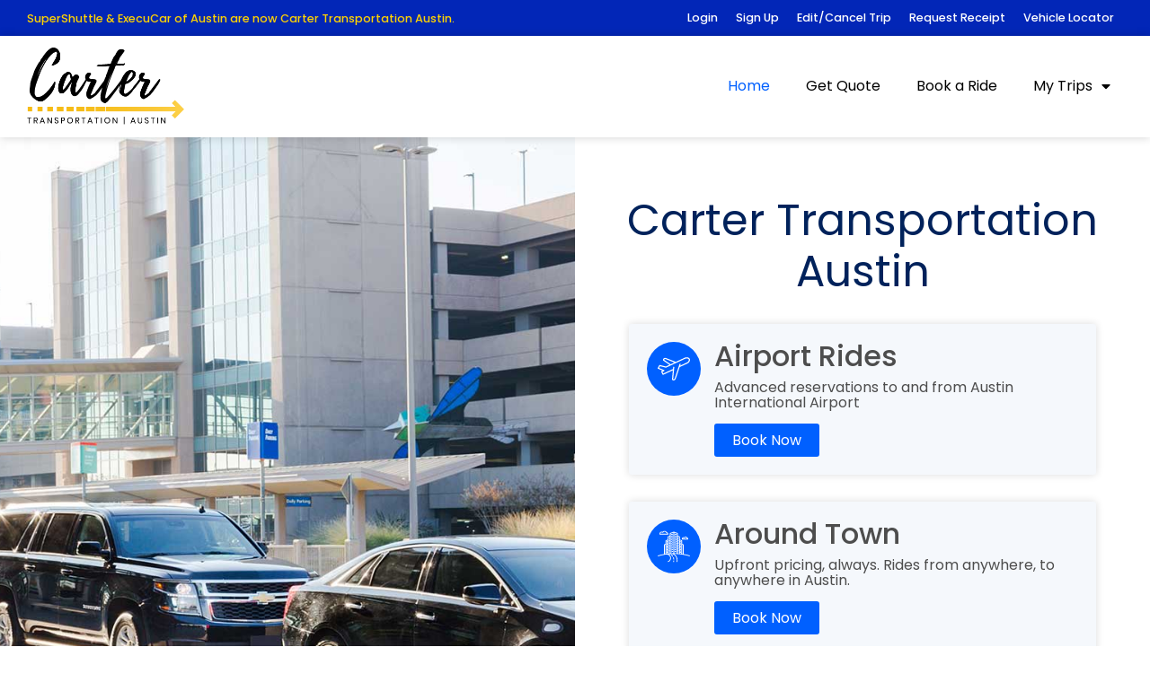

--- FILE ---
content_type: text/html; charset=UTF-8
request_url: https://cartertransportationaustin.com/
body_size: 18113
content:
<!doctype html>
<html lang="en">
<head>
	<meta charset="UTF-8">
	<meta name="viewport" content="width=device-width, initial-scale=1">
	<link rel="profile" href="https://gmpg.org/xfn/11">
	<meta name='robots' content='index, follow, max-image-preview:large, max-snippet:-1, max-video-preview:-1' />

	<!-- This site is optimized with the Yoast SEO plugin v26.5 - https://yoast.com/wordpress/plugins/seo/ -->
	<title>Carter Transportation - Austin Airport Transportation &amp; Private Car Service</title>
	<meta name="description" content="Carter Transportation provides convenient Austin airport transportation, black car service, hourly charter service, and around town rides." />
	<link rel="canonical" href="https://cartertransportationaustin.com/" />
	<meta property="og:locale" content="en_US" />
	<meta property="og:type" content="website" />
	<meta property="og:title" content="Carter Transportation - Austin Airport Transportation &amp; Private Car Service" />
	<meta property="og:description" content="Carter Transportation provides convenient Austin airport transportation, black car service, hourly charter service, and around town rides." />
	<meta property="og:url" content="https://cartertransportationaustin.com/" />
	<meta property="og:site_name" content="Carter Transportation Austin" />
	<meta property="article:modified_time" content="2024-05-28T20:19:08+00:00" />
	<meta property="og:image" content="https://cartertransportationaustin.com/wp-content/uploads/carter-fleet.jpg" />
	<meta property="og:image:width" content="1500" />
	<meta property="og:image:height" content="1000" />
	<meta property="og:image:type" content="image/jpeg" />
	<meta name="twitter:card" content="summary_large_image" />
	<script type="application/ld+json" class="yoast-schema-graph">{"@context":"https://schema.org","@graph":[{"@type":"WebPage","@id":"https://cartertransportationaustin.com/","url":"https://cartertransportationaustin.com/","name":"Carter Transportation - Austin Airport Transportation & Private Car Service","isPartOf":{"@id":"https://cartertransportationaustin.com/#website"},"about":{"@id":"https://cartertransportationaustin.com/#organization"},"primaryImageOfPage":{"@id":"https://cartertransportationaustin.com/#primaryimage"},"image":{"@id":"https://cartertransportationaustin.com/#primaryimage"},"thumbnailUrl":"https://cartertransportationaustin.com/wp-content/uploads/carter-fleet.jpg","datePublished":"2022-03-08T14:45:18+00:00","dateModified":"2024-05-28T20:19:08+00:00","description":"Carter Transportation provides convenient Austin airport transportation, black car service, hourly charter service, and around town rides.","breadcrumb":{"@id":"https://cartertransportationaustin.com/#breadcrumb"},"inLanguage":"en","potentialAction":[{"@type":"ReadAction","target":["https://cartertransportationaustin.com/"]}]},{"@type":"ImageObject","inLanguage":"en","@id":"https://cartertransportationaustin.com/#primaryimage","url":"https://cartertransportationaustin.com/wp-content/uploads/carter-fleet.jpg","contentUrl":"https://cartertransportationaustin.com/wp-content/uploads/carter-fleet.jpg","width":1500,"height":1000,"caption":"Austin Airport Transportation and Private Car Service"},{"@type":"BreadcrumbList","@id":"https://cartertransportationaustin.com/#breadcrumb","itemListElement":[{"@type":"ListItem","position":1,"name":"Home"}]},{"@type":"WebSite","@id":"https://cartertransportationaustin.com/#website","url":"https://cartertransportationaustin.com/","name":"Carter Transportation Austin","description":"Austin, TX Transportation Service","publisher":{"@id":"https://cartertransportationaustin.com/#organization"},"alternateName":"Carter Transportation","potentialAction":[{"@type":"SearchAction","target":{"@type":"EntryPoint","urlTemplate":"https://cartertransportationaustin.com/?s={search_term_string}"},"query-input":{"@type":"PropertyValueSpecification","valueRequired":true,"valueName":"search_term_string"}}],"inLanguage":"en"},{"@type":"Organization","@id":"https://cartertransportationaustin.com/#organization","name":"Carter Transportation Austin","url":"https://cartertransportationaustin.com/","logo":{"@type":"ImageObject","inLanguage":"en","@id":"https://cartertransportationaustin.com/#/schema/logo/image/","url":"https://cartertransportationaustin.com/wp-content/uploads/carter-transportation.png","contentUrl":"https://cartertransportationaustin.com/wp-content/uploads/carter-transportation.png","width":348,"height":184,"caption":"Carter Transportation Austin"},"image":{"@id":"https://cartertransportationaustin.com/#/schema/logo/image/"}}]}</script>
	<!-- / Yoast SEO plugin. -->


<style id='wp-img-auto-sizes-contain-inline-css'>
img:is([sizes=auto i],[sizes^="auto," i]){contain-intrinsic-size:3000px 1500px}
/*# sourceURL=wp-img-auto-sizes-contain-inline-css */
</style>
<style id='global-styles-inline-css'>
:root{--wp--preset--aspect-ratio--square: 1;--wp--preset--aspect-ratio--4-3: 4/3;--wp--preset--aspect-ratio--3-4: 3/4;--wp--preset--aspect-ratio--3-2: 3/2;--wp--preset--aspect-ratio--2-3: 2/3;--wp--preset--aspect-ratio--16-9: 16/9;--wp--preset--aspect-ratio--9-16: 9/16;--wp--preset--color--black: #000000;--wp--preset--color--cyan-bluish-gray: #abb8c3;--wp--preset--color--white: #ffffff;--wp--preset--color--pale-pink: #f78da7;--wp--preset--color--vivid-red: #cf2e2e;--wp--preset--color--luminous-vivid-orange: #ff6900;--wp--preset--color--luminous-vivid-amber: #fcb900;--wp--preset--color--light-green-cyan: #7bdcb5;--wp--preset--color--vivid-green-cyan: #00d084;--wp--preset--color--pale-cyan-blue: #8ed1fc;--wp--preset--color--vivid-cyan-blue: #0693e3;--wp--preset--color--vivid-purple: #9b51e0;--wp--preset--gradient--vivid-cyan-blue-to-vivid-purple: linear-gradient(135deg,rgb(6,147,227) 0%,rgb(155,81,224) 100%);--wp--preset--gradient--light-green-cyan-to-vivid-green-cyan: linear-gradient(135deg,rgb(122,220,180) 0%,rgb(0,208,130) 100%);--wp--preset--gradient--luminous-vivid-amber-to-luminous-vivid-orange: linear-gradient(135deg,rgb(252,185,0) 0%,rgb(255,105,0) 100%);--wp--preset--gradient--luminous-vivid-orange-to-vivid-red: linear-gradient(135deg,rgb(255,105,0) 0%,rgb(207,46,46) 100%);--wp--preset--gradient--very-light-gray-to-cyan-bluish-gray: linear-gradient(135deg,rgb(238,238,238) 0%,rgb(169,184,195) 100%);--wp--preset--gradient--cool-to-warm-spectrum: linear-gradient(135deg,rgb(74,234,220) 0%,rgb(151,120,209) 20%,rgb(207,42,186) 40%,rgb(238,44,130) 60%,rgb(251,105,98) 80%,rgb(254,248,76) 100%);--wp--preset--gradient--blush-light-purple: linear-gradient(135deg,rgb(255,206,236) 0%,rgb(152,150,240) 100%);--wp--preset--gradient--blush-bordeaux: linear-gradient(135deg,rgb(254,205,165) 0%,rgb(254,45,45) 50%,rgb(107,0,62) 100%);--wp--preset--gradient--luminous-dusk: linear-gradient(135deg,rgb(255,203,112) 0%,rgb(199,81,192) 50%,rgb(65,88,208) 100%);--wp--preset--gradient--pale-ocean: linear-gradient(135deg,rgb(255,245,203) 0%,rgb(182,227,212) 50%,rgb(51,167,181) 100%);--wp--preset--gradient--electric-grass: linear-gradient(135deg,rgb(202,248,128) 0%,rgb(113,206,126) 100%);--wp--preset--gradient--midnight: linear-gradient(135deg,rgb(2,3,129) 0%,rgb(40,116,252) 100%);--wp--preset--font-size--small: 13px;--wp--preset--font-size--medium: 20px;--wp--preset--font-size--large: 36px;--wp--preset--font-size--x-large: 42px;--wp--preset--spacing--20: 0.44rem;--wp--preset--spacing--30: 0.67rem;--wp--preset--spacing--40: 1rem;--wp--preset--spacing--50: 1.5rem;--wp--preset--spacing--60: 2.25rem;--wp--preset--spacing--70: 3.38rem;--wp--preset--spacing--80: 5.06rem;--wp--preset--shadow--natural: 6px 6px 9px rgba(0, 0, 0, 0.2);--wp--preset--shadow--deep: 12px 12px 50px rgba(0, 0, 0, 0.4);--wp--preset--shadow--sharp: 6px 6px 0px rgba(0, 0, 0, 0.2);--wp--preset--shadow--outlined: 6px 6px 0px -3px rgb(255, 255, 255), 6px 6px rgb(0, 0, 0);--wp--preset--shadow--crisp: 6px 6px 0px rgb(0, 0, 0);}:root { --wp--style--global--content-size: 800px;--wp--style--global--wide-size: 1200px; }:where(body) { margin: 0; }.wp-site-blocks > .alignleft { float: left; margin-right: 2em; }.wp-site-blocks > .alignright { float: right; margin-left: 2em; }.wp-site-blocks > .aligncenter { justify-content: center; margin-left: auto; margin-right: auto; }:where(.wp-site-blocks) > * { margin-block-start: 24px; margin-block-end: 0; }:where(.wp-site-blocks) > :first-child { margin-block-start: 0; }:where(.wp-site-blocks) > :last-child { margin-block-end: 0; }:root { --wp--style--block-gap: 24px; }:root :where(.is-layout-flow) > :first-child{margin-block-start: 0;}:root :where(.is-layout-flow) > :last-child{margin-block-end: 0;}:root :where(.is-layout-flow) > *{margin-block-start: 24px;margin-block-end: 0;}:root :where(.is-layout-constrained) > :first-child{margin-block-start: 0;}:root :where(.is-layout-constrained) > :last-child{margin-block-end: 0;}:root :where(.is-layout-constrained) > *{margin-block-start: 24px;margin-block-end: 0;}:root :where(.is-layout-flex){gap: 24px;}:root :where(.is-layout-grid){gap: 24px;}.is-layout-flow > .alignleft{float: left;margin-inline-start: 0;margin-inline-end: 2em;}.is-layout-flow > .alignright{float: right;margin-inline-start: 2em;margin-inline-end: 0;}.is-layout-flow > .aligncenter{margin-left: auto !important;margin-right: auto !important;}.is-layout-constrained > .alignleft{float: left;margin-inline-start: 0;margin-inline-end: 2em;}.is-layout-constrained > .alignright{float: right;margin-inline-start: 2em;margin-inline-end: 0;}.is-layout-constrained > .aligncenter{margin-left: auto !important;margin-right: auto !important;}.is-layout-constrained > :where(:not(.alignleft):not(.alignright):not(.alignfull)){max-width: var(--wp--style--global--content-size);margin-left: auto !important;margin-right: auto !important;}.is-layout-constrained > .alignwide{max-width: var(--wp--style--global--wide-size);}body .is-layout-flex{display: flex;}.is-layout-flex{flex-wrap: wrap;align-items: center;}.is-layout-flex > :is(*, div){margin: 0;}body .is-layout-grid{display: grid;}.is-layout-grid > :is(*, div){margin: 0;}body{padding-top: 0px;padding-right: 0px;padding-bottom: 0px;padding-left: 0px;}a:where(:not(.wp-element-button)){text-decoration: underline;}:root :where(.wp-element-button, .wp-block-button__link){background-color: #32373c;border-width: 0;color: #fff;font-family: inherit;font-size: inherit;font-style: inherit;font-weight: inherit;letter-spacing: inherit;line-height: inherit;padding-top: calc(0.667em + 2px);padding-right: calc(1.333em + 2px);padding-bottom: calc(0.667em + 2px);padding-left: calc(1.333em + 2px);text-decoration: none;text-transform: inherit;}.has-black-color{color: var(--wp--preset--color--black) !important;}.has-cyan-bluish-gray-color{color: var(--wp--preset--color--cyan-bluish-gray) !important;}.has-white-color{color: var(--wp--preset--color--white) !important;}.has-pale-pink-color{color: var(--wp--preset--color--pale-pink) !important;}.has-vivid-red-color{color: var(--wp--preset--color--vivid-red) !important;}.has-luminous-vivid-orange-color{color: var(--wp--preset--color--luminous-vivid-orange) !important;}.has-luminous-vivid-amber-color{color: var(--wp--preset--color--luminous-vivid-amber) !important;}.has-light-green-cyan-color{color: var(--wp--preset--color--light-green-cyan) !important;}.has-vivid-green-cyan-color{color: var(--wp--preset--color--vivid-green-cyan) !important;}.has-pale-cyan-blue-color{color: var(--wp--preset--color--pale-cyan-blue) !important;}.has-vivid-cyan-blue-color{color: var(--wp--preset--color--vivid-cyan-blue) !important;}.has-vivid-purple-color{color: var(--wp--preset--color--vivid-purple) !important;}.has-black-background-color{background-color: var(--wp--preset--color--black) !important;}.has-cyan-bluish-gray-background-color{background-color: var(--wp--preset--color--cyan-bluish-gray) !important;}.has-white-background-color{background-color: var(--wp--preset--color--white) !important;}.has-pale-pink-background-color{background-color: var(--wp--preset--color--pale-pink) !important;}.has-vivid-red-background-color{background-color: var(--wp--preset--color--vivid-red) !important;}.has-luminous-vivid-orange-background-color{background-color: var(--wp--preset--color--luminous-vivid-orange) !important;}.has-luminous-vivid-amber-background-color{background-color: var(--wp--preset--color--luminous-vivid-amber) !important;}.has-light-green-cyan-background-color{background-color: var(--wp--preset--color--light-green-cyan) !important;}.has-vivid-green-cyan-background-color{background-color: var(--wp--preset--color--vivid-green-cyan) !important;}.has-pale-cyan-blue-background-color{background-color: var(--wp--preset--color--pale-cyan-blue) !important;}.has-vivid-cyan-blue-background-color{background-color: var(--wp--preset--color--vivid-cyan-blue) !important;}.has-vivid-purple-background-color{background-color: var(--wp--preset--color--vivid-purple) !important;}.has-black-border-color{border-color: var(--wp--preset--color--black) !important;}.has-cyan-bluish-gray-border-color{border-color: var(--wp--preset--color--cyan-bluish-gray) !important;}.has-white-border-color{border-color: var(--wp--preset--color--white) !important;}.has-pale-pink-border-color{border-color: var(--wp--preset--color--pale-pink) !important;}.has-vivid-red-border-color{border-color: var(--wp--preset--color--vivid-red) !important;}.has-luminous-vivid-orange-border-color{border-color: var(--wp--preset--color--luminous-vivid-orange) !important;}.has-luminous-vivid-amber-border-color{border-color: var(--wp--preset--color--luminous-vivid-amber) !important;}.has-light-green-cyan-border-color{border-color: var(--wp--preset--color--light-green-cyan) !important;}.has-vivid-green-cyan-border-color{border-color: var(--wp--preset--color--vivid-green-cyan) !important;}.has-pale-cyan-blue-border-color{border-color: var(--wp--preset--color--pale-cyan-blue) !important;}.has-vivid-cyan-blue-border-color{border-color: var(--wp--preset--color--vivid-cyan-blue) !important;}.has-vivid-purple-border-color{border-color: var(--wp--preset--color--vivid-purple) !important;}.has-vivid-cyan-blue-to-vivid-purple-gradient-background{background: var(--wp--preset--gradient--vivid-cyan-blue-to-vivid-purple) !important;}.has-light-green-cyan-to-vivid-green-cyan-gradient-background{background: var(--wp--preset--gradient--light-green-cyan-to-vivid-green-cyan) !important;}.has-luminous-vivid-amber-to-luminous-vivid-orange-gradient-background{background: var(--wp--preset--gradient--luminous-vivid-amber-to-luminous-vivid-orange) !important;}.has-luminous-vivid-orange-to-vivid-red-gradient-background{background: var(--wp--preset--gradient--luminous-vivid-orange-to-vivid-red) !important;}.has-very-light-gray-to-cyan-bluish-gray-gradient-background{background: var(--wp--preset--gradient--very-light-gray-to-cyan-bluish-gray) !important;}.has-cool-to-warm-spectrum-gradient-background{background: var(--wp--preset--gradient--cool-to-warm-spectrum) !important;}.has-blush-light-purple-gradient-background{background: var(--wp--preset--gradient--blush-light-purple) !important;}.has-blush-bordeaux-gradient-background{background: var(--wp--preset--gradient--blush-bordeaux) !important;}.has-luminous-dusk-gradient-background{background: var(--wp--preset--gradient--luminous-dusk) !important;}.has-pale-ocean-gradient-background{background: var(--wp--preset--gradient--pale-ocean) !important;}.has-electric-grass-gradient-background{background: var(--wp--preset--gradient--electric-grass) !important;}.has-midnight-gradient-background{background: var(--wp--preset--gradient--midnight) !important;}.has-small-font-size{font-size: var(--wp--preset--font-size--small) !important;}.has-medium-font-size{font-size: var(--wp--preset--font-size--medium) !important;}.has-large-font-size{font-size: var(--wp--preset--font-size--large) !important;}.has-x-large-font-size{font-size: var(--wp--preset--font-size--x-large) !important;}
:root :where(.wp-block-pullquote){font-size: 1.5em;line-height: 1.6;}
/*# sourceURL=global-styles-inline-css */
</style>
<link rel='stylesheet' id='hello-elementor-css' href='https://cartertransportationaustin.com/wp-content/themes/hello-elementor/assets/css/reset.css?ver=3.4.5' media='all' />
<link rel='stylesheet' id='hello-elementor-theme-style-css' href='https://cartertransportationaustin.com/wp-content/themes/hello-elementor/assets/css/theme.css?ver=3.4.5' media='all' />
<link rel='stylesheet' id='hello-elementor-header-footer-css' href='https://cartertransportationaustin.com/wp-content/themes/hello-elementor/assets/css/header-footer.css?ver=3.4.5' media='all' />
<link rel='stylesheet' id='elementor-frontend-css' href='https://cartertransportationaustin.com/wp-content/plugins/elementor/assets/css/frontend.min.css?ver=3.33.4' media='all' />
<link rel='stylesheet' id='elementor-post-16-css' href='https://cartertransportationaustin.com/wp-content/uploads/elementor/css/post-16.css?ver=1765653238' media='all' />
<link rel='stylesheet' id='widget-nav-menu-css' href='https://cartertransportationaustin.com/wp-content/plugins/elementor-pro/assets/css/widget-nav-menu.min.css?ver=3.33.2' media='all' />
<link rel='stylesheet' id='widget-image-css' href='https://cartertransportationaustin.com/wp-content/plugins/elementor/assets/css/widget-image.min.css?ver=3.33.4' media='all' />
<link rel='stylesheet' id='widget-heading-css' href='https://cartertransportationaustin.com/wp-content/plugins/elementor/assets/css/widget-heading.min.css?ver=3.33.4' media='all' />
<link rel='stylesheet' id='widget-form-css' href='https://cartertransportationaustin.com/wp-content/plugins/elementor-pro/assets/css/widget-form.min.css?ver=3.33.2' media='all' />
<link rel='stylesheet' id='widget-icon-list-css' href='https://cartertransportationaustin.com/wp-content/plugins/elementor/assets/css/widget-icon-list.min.css?ver=3.33.4' media='all' />
<link rel='stylesheet' id='widget-divider-css' href='https://cartertransportationaustin.com/wp-content/plugins/elementor/assets/css/widget-divider.min.css?ver=3.33.4' media='all' />
<link rel='stylesheet' id='eael-general-css' href='https://cartertransportationaustin.com/wp-content/plugins/essential-addons-for-elementor-lite/assets/front-end/css/view/general.min.css?ver=6.5.3' media='all' />
<link rel='stylesheet' id='eael-6-css' href='https://cartertransportationaustin.com/wp-content/uploads/essential-addons-elementor/eael-6.css?ver=1716927548' media='all' />
<link rel='stylesheet' id='elementor-icons-css' href='https://cartertransportationaustin.com/wp-content/plugins/elementor/assets/lib/eicons/css/elementor-icons.min.css?ver=5.44.0' media='all' />
<style id='elementor-icons-inline-css'>

		.elementor-add-new-section .elementor-add-templately-promo-button{
            background-color: #5d4fff;
            background-image: url(https://cartertransportationaustin.com/wp-content/plugins/essential-addons-for-elementor-lite/assets/admin/images/templately/logo-icon.svg);
            background-repeat: no-repeat;
            background-position: center center;
            position: relative;
        }
        
		.elementor-add-new-section .elementor-add-templately-promo-button > i{
            height: 12px;
        }
        
        body .elementor-add-new-section .elementor-add-section-area-button {
            margin-left: 0;
        }

		.elementor-add-new-section .elementor-add-templately-promo-button{
            background-color: #5d4fff;
            background-image: url(https://cartertransportationaustin.com/wp-content/plugins/essential-addons-for-elementor-lite/assets/admin/images/templately/logo-icon.svg);
            background-repeat: no-repeat;
            background-position: center center;
            position: relative;
        }
        
		.elementor-add-new-section .elementor-add-templately-promo-button > i{
            height: 12px;
        }
        
        body .elementor-add-new-section .elementor-add-section-area-button {
            margin-left: 0;
        }
/*# sourceURL=elementor-icons-inline-css */
</style>
<link rel='stylesheet' id='widget-spacer-css' href='https://cartertransportationaustin.com/wp-content/plugins/elementor/assets/css/widget-spacer.min.css?ver=3.33.4' media='all' />
<link rel='stylesheet' id='widget-icon-box-css' href='https://cartertransportationaustin.com/wp-content/plugins/elementor/assets/css/widget-icon-box.min.css?ver=3.33.4' media='all' />
<link rel='stylesheet' id='elementor-post-6-css' href='https://cartertransportationaustin.com/wp-content/uploads/elementor/css/post-6.css?ver=1765653546' media='all' />
<link rel='stylesheet' id='elementor-post-25-css' href='https://cartertransportationaustin.com/wp-content/uploads/elementor/css/post-25.css?ver=1765653238' media='all' />
<link rel='stylesheet' id='elementor-post-40-css' href='https://cartertransportationaustin.com/wp-content/uploads/elementor/css/post-40.css?ver=1765653238' media='all' />
<link rel='stylesheet' id='elementor-gf-poppins-css' href='https://fonts.googleapis.com/css?family=Poppins:100,100italic,200,200italic,300,300italic,400,400italic,500,500italic,600,600italic,700,700italic,800,800italic,900,900italic&#038;display=swap' media='all' />
<link rel='stylesheet' id='elementor-gf-roboto-css' href='https://fonts.googleapis.com/css?family=Roboto:100,100italic,200,200italic,300,300italic,400,400italic,500,500italic,600,600italic,700,700italic,800,800italic,900,900italic&#038;display=swap' media='all' />
<link rel='stylesheet' id='elementor-icons-shared-0-css' href='https://cartertransportationaustin.com/wp-content/plugins/elementor/assets/lib/font-awesome/css/fontawesome.min.css?ver=5.15.3' media='all' />
<link rel='stylesheet' id='elementor-icons-fa-solid-css' href='https://cartertransportationaustin.com/wp-content/plugins/elementor/assets/lib/font-awesome/css/solid.min.css?ver=5.15.3' media='all' />
<link rel='stylesheet' id='elementor-icons-fa-regular-css' href='https://cartertransportationaustin.com/wp-content/plugins/elementor/assets/lib/font-awesome/css/regular.min.css?ver=5.15.3' media='all' />
<script src="https://cartertransportationaustin.com/wp-includes/js/jquery/jquery.min.js?ver=3.7.1" id="jquery-core-js"></script>
<script src="https://cartertransportationaustin.com/wp-includes/js/jquery/jquery-migrate.min.js?ver=3.4.1" id="jquery-migrate-js"></script>
<meta name="generator" content="Elementor 3.33.4; features: additional_custom_breakpoints; settings: css_print_method-external, google_font-enabled, font_display-swap">
<!-- Google tag (gtag.js) -->
<script async src="https://www.googletagmanager.com/gtag/js?id=G-LSKNQKK92M"></script>
<script>
  window.dataLayer = window.dataLayer || [];
  function gtag(){dataLayer.push(arguments);}
  gtag('js', new Date());

  gtag('config', 'G-LSKNQKK92M');
</script>
			<style>
				.e-con.e-parent:nth-of-type(n+4):not(.e-lazyloaded):not(.e-no-lazyload),
				.e-con.e-parent:nth-of-type(n+4):not(.e-lazyloaded):not(.e-no-lazyload) * {
					background-image: none !important;
				}
				@media screen and (max-height: 1024px) {
					.e-con.e-parent:nth-of-type(n+3):not(.e-lazyloaded):not(.e-no-lazyload),
					.e-con.e-parent:nth-of-type(n+3):not(.e-lazyloaded):not(.e-no-lazyload) * {
						background-image: none !important;
					}
				}
				@media screen and (max-height: 640px) {
					.e-con.e-parent:nth-of-type(n+2):not(.e-lazyloaded):not(.e-no-lazyload),
					.e-con.e-parent:nth-of-type(n+2):not(.e-lazyloaded):not(.e-no-lazyload) * {
						background-image: none !important;
					}
				}
			</style>
			<link rel="icon" href="https://cartertransportationaustin.com/wp-content/uploads/carter-transportation-150x150.png" sizes="32x32" />
<link rel="icon" href="https://cartertransportationaustin.com/wp-content/uploads/carter-transportation.png" sizes="192x192" />
<link rel="apple-touch-icon" href="https://cartertransportationaustin.com/wp-content/uploads/carter-transportation.png" />
<meta name="msapplication-TileImage" content="https://cartertransportationaustin.com/wp-content/uploads/carter-transportation.png" />
</head>
<body class="home wp-singular page-template page-template-elementor_header_footer page page-id-6 wp-custom-logo wp-embed-responsive wp-theme-hello-elementor hello-elementor-default elementor-default elementor-template-full-width elementor-kit-16 elementor-page elementor-page-6">


<a class="skip-link screen-reader-text" href="#content">Skip to content</a>

		<header data-elementor-type="header" data-elementor-id="25" class="elementor elementor-25 elementor-location-header" data-elementor-post-type="elementor_library">
					<section class="elementor-section elementor-top-section elementor-element elementor-element-69e86c0 elementor-hidden-mobile elementor-section-boxed elementor-section-height-default elementor-section-height-default" data-id="69e86c0" data-element_type="section" data-settings="{&quot;background_background&quot;:&quot;classic&quot;}">
						<div class="elementor-container elementor-column-gap-default">
					<div class="elementor-column elementor-col-50 elementor-top-column elementor-element elementor-element-61e0b70" data-id="61e0b70" data-element_type="column">
			<div class="elementor-widget-wrap elementor-element-populated">
						<div class="elementor-element elementor-element-b4472e6 elementor-widget elementor-widget-text-editor" data-id="b4472e6" data-element_type="widget" data-widget_type="text-editor.default">
				<div class="elementor-widget-container">
									SuperShuttle &amp; ExecuCar of Austin are now Carter Transportation Austin.								</div>
				</div>
					</div>
		</div>
				<div class="elementor-column elementor-col-50 elementor-top-column elementor-element elementor-element-fafd436" data-id="fafd436" data-element_type="column">
			<div class="elementor-widget-wrap elementor-element-populated">
						<div class="elementor-element elementor-element-5b984ef elementor-nav-menu__align-end elementor-nav-menu--dropdown-none elementor-hidden-tablet elementor-widget elementor-widget-nav-menu" data-id="5b984ef" data-element_type="widget" data-settings="{&quot;submenu_icon&quot;:{&quot;value&quot;:&quot;&lt;i class=\&quot;\&quot; aria-hidden=\&quot;true\&quot;&gt;&lt;\/i&gt;&quot;,&quot;library&quot;:&quot;&quot;},&quot;layout&quot;:&quot;horizontal&quot;}" data-widget_type="nav-menu.default">
				<div class="elementor-widget-container">
								<nav aria-label="Menu" class="elementor-nav-menu--main elementor-nav-menu__container elementor-nav-menu--layout-horizontal e--pointer-none">
				<ul id="menu-1-5b984ef" class="elementor-nav-menu"><li class="menu-item menu-item-type-custom menu-item-object-custom menu-item-32"><a href="https://booking.supershuttle.com/login" class="elementor-item">Login</a></li>
<li class="menu-item menu-item-type-custom menu-item-object-custom menu-item-33"><a href="https://booking.supershuttle.com/membership/create" class="elementor-item">Sign Up</a></li>
<li class="menu-item menu-item-type-custom menu-item-object-custom menu-item-34"><a href="https://booking.supershuttle.com/manage-trip" class="elementor-item">Edit/Cancel Trip</a></li>
<li class="menu-item menu-item-type-custom menu-item-object-custom menu-item-35"><a href="https://booking.supershuttle.com/manage-trip?content=EmailItinerary" class="elementor-item">Request Receipt</a></li>
<li class="menu-item menu-item-type-custom menu-item-object-custom menu-item-36"><a href="https://locator.supershuttle.com/" class="elementor-item">Vehicle Locator</a></li>
</ul>			</nav>
						<nav class="elementor-nav-menu--dropdown elementor-nav-menu__container" aria-hidden="true">
				<ul id="menu-2-5b984ef" class="elementor-nav-menu"><li class="menu-item menu-item-type-custom menu-item-object-custom menu-item-32"><a href="https://booking.supershuttle.com/login" class="elementor-item" tabindex="-1">Login</a></li>
<li class="menu-item menu-item-type-custom menu-item-object-custom menu-item-33"><a href="https://booking.supershuttle.com/membership/create" class="elementor-item" tabindex="-1">Sign Up</a></li>
<li class="menu-item menu-item-type-custom menu-item-object-custom menu-item-34"><a href="https://booking.supershuttle.com/manage-trip" class="elementor-item" tabindex="-1">Edit/Cancel Trip</a></li>
<li class="menu-item menu-item-type-custom menu-item-object-custom menu-item-35"><a href="https://booking.supershuttle.com/manage-trip?content=EmailItinerary" class="elementor-item" tabindex="-1">Request Receipt</a></li>
<li class="menu-item menu-item-type-custom menu-item-object-custom menu-item-36"><a href="https://locator.supershuttle.com/" class="elementor-item" tabindex="-1">Vehicle Locator</a></li>
</ul>			</nav>
						</div>
				</div>
					</div>
		</div>
					</div>
		</section>
				<section class="elementor-section elementor-top-section elementor-element elementor-element-16c2572 elementor-section-boxed elementor-section-height-default elementor-section-height-default" data-id="16c2572" data-element_type="section" data-settings="{&quot;background_background&quot;:&quot;classic&quot;}">
						<div class="elementor-container elementor-column-gap-default">
					<div class="elementor-column elementor-col-33 elementor-top-column elementor-element elementor-element-b4f4d2f" data-id="b4f4d2f" data-element_type="column">
			<div class="elementor-widget-wrap elementor-element-populated">
						<div class="elementor-element elementor-element-fae7292 elementor-widget elementor-widget-theme-site-logo elementor-widget-image" data-id="fae7292" data-element_type="widget" data-widget_type="theme-site-logo.default">
				<div class="elementor-widget-container">
											<a href="https://cartertransportationaustin.com">
			<img fetchpriority="high" width="348" height="184" src="https://cartertransportationaustin.com/wp-content/uploads/carter-transportation.png" class="attachment-full size-full wp-image-18" alt="Carter Transportation Austin" srcset="https://cartertransportationaustin.com/wp-content/uploads/carter-transportation.png 348w, https://cartertransportationaustin.com/wp-content/uploads/carter-transportation-300x159.png 300w" sizes="(max-width: 348px) 100vw, 348px" />				</a>
											</div>
				</div>
					</div>
		</div>
				<div class="elementor-column elementor-col-66 elementor-top-column elementor-element elementor-element-3362605" data-id="3362605" data-element_type="column">
			<div class="elementor-widget-wrap elementor-element-populated">
						<div class="elementor-element elementor-element-8ac7093 elementor-nav-menu--stretch elementor-nav-menu__align-end elementor-nav-menu--dropdown-tablet elementor-nav-menu__text-align-aside elementor-nav-menu--toggle elementor-nav-menu--burger elementor-widget elementor-widget-nav-menu" data-id="8ac7093" data-element_type="widget" data-settings="{&quot;full_width&quot;:&quot;stretch&quot;,&quot;layout&quot;:&quot;horizontal&quot;,&quot;submenu_icon&quot;:{&quot;value&quot;:&quot;&lt;i class=\&quot;fas fa-caret-down\&quot; aria-hidden=\&quot;true\&quot;&gt;&lt;\/i&gt;&quot;,&quot;library&quot;:&quot;fa-solid&quot;},&quot;toggle&quot;:&quot;burger&quot;}" data-widget_type="nav-menu.default">
				<div class="elementor-widget-container">
								<nav aria-label="Menu" class="elementor-nav-menu--main elementor-nav-menu__container elementor-nav-menu--layout-horizontal e--pointer-none">
				<ul id="menu-1-8ac7093" class="elementor-nav-menu"><li class="menu-item menu-item-type-post_type menu-item-object-page menu-item-home current-menu-item page_item page-item-6 current_page_item menu-item-31"><a href="https://cartertransportationaustin.com/" aria-current="page" class="elementor-item elementor-item-active">Home</a></li>
<li class="menu-item menu-item-type-custom menu-item-object-custom menu-item-47"><a href="https://booking.supershuttle.com/" class="elementor-item">Get Quote</a></li>
<li class="menu-item menu-item-type-custom menu-item-object-custom menu-item-48"><a href="https://booking.supershuttle.com/" class="elementor-item">Book a Ride</a></li>
<li class="menu-item menu-item-type-custom menu-item-object-custom menu-item-has-children menu-item-203"><a href="#" class="elementor-item elementor-item-anchor">My Trips</a>
<ul class="sub-menu elementor-nav-menu--dropdown">
	<li class="menu-item menu-item-type-custom menu-item-object-custom menu-item-209"><a href="https://booking.supershuttle.com/manage-trip" class="elementor-sub-item">Edit Trip</a></li>
	<li class="menu-item menu-item-type-custom menu-item-object-custom menu-item-208"><a href="https://booking.supershuttle.com/manage-trip" class="elementor-sub-item">Cancel Trip</a></li>
	<li class="menu-item menu-item-type-custom menu-item-object-custom menu-item-207"><a href="https://booking.supershuttle.com/manage-trip?content=EmailItinerary" class="elementor-sub-item">Print Receipt</a></li>
	<li class="menu-item menu-item-type-custom menu-item-object-custom menu-item-206"><a href="https://locator.supershuttle.com/" class="elementor-sub-item">Vehicle Locator</a></li>
	<li class="menu-item menu-item-type-custom menu-item-object-custom menu-item-204"><a href="https://booking.supershuttle.com/login" class="elementor-sub-item">Login</a></li>
</ul>
</li>
</ul>			</nav>
					<div class="elementor-menu-toggle" role="button" tabindex="0" aria-label="Menu Toggle" aria-expanded="false">
			<i aria-hidden="true" role="presentation" class="elementor-menu-toggle__icon--open eicon-menu-bar"></i><i aria-hidden="true" role="presentation" class="elementor-menu-toggle__icon--close eicon-close"></i>		</div>
					<nav class="elementor-nav-menu--dropdown elementor-nav-menu__container" aria-hidden="true">
				<ul id="menu-2-8ac7093" class="elementor-nav-menu"><li class="menu-item menu-item-type-post_type menu-item-object-page menu-item-home current-menu-item page_item page-item-6 current_page_item menu-item-31"><a href="https://cartertransportationaustin.com/" aria-current="page" class="elementor-item elementor-item-active" tabindex="-1">Home</a></li>
<li class="menu-item menu-item-type-custom menu-item-object-custom menu-item-47"><a href="https://booking.supershuttle.com/" class="elementor-item" tabindex="-1">Get Quote</a></li>
<li class="menu-item menu-item-type-custom menu-item-object-custom menu-item-48"><a href="https://booking.supershuttle.com/" class="elementor-item" tabindex="-1">Book a Ride</a></li>
<li class="menu-item menu-item-type-custom menu-item-object-custom menu-item-has-children menu-item-203"><a href="#" class="elementor-item elementor-item-anchor" tabindex="-1">My Trips</a>
<ul class="sub-menu elementor-nav-menu--dropdown">
	<li class="menu-item menu-item-type-custom menu-item-object-custom menu-item-209"><a href="https://booking.supershuttle.com/manage-trip" class="elementor-sub-item" tabindex="-1">Edit Trip</a></li>
	<li class="menu-item menu-item-type-custom menu-item-object-custom menu-item-208"><a href="https://booking.supershuttle.com/manage-trip" class="elementor-sub-item" tabindex="-1">Cancel Trip</a></li>
	<li class="menu-item menu-item-type-custom menu-item-object-custom menu-item-207"><a href="https://booking.supershuttle.com/manage-trip?content=EmailItinerary" class="elementor-sub-item" tabindex="-1">Print Receipt</a></li>
	<li class="menu-item menu-item-type-custom menu-item-object-custom menu-item-206"><a href="https://locator.supershuttle.com/" class="elementor-sub-item" tabindex="-1">Vehicle Locator</a></li>
	<li class="menu-item menu-item-type-custom menu-item-object-custom menu-item-204"><a href="https://booking.supershuttle.com/login" class="elementor-sub-item" tabindex="-1">Login</a></li>
</ul>
</li>
</ul>			</nav>
						</div>
				</div>
					</div>
		</div>
					</div>
		</section>
				</header>
				<div data-elementor-type="wp-page" data-elementor-id="6" class="elementor elementor-6" data-elementor-post-type="page">
						<section class="elementor-section elementor-top-section elementor-element elementor-element-163f91f7 elementor-section-full_width elementor-section-height-min-height elementor-section-items-stretch elementor-section-content-middle elementor-section-height-default" data-id="163f91f7" data-element_type="section" id="about">
						<div class="elementor-container elementor-column-gap-no">
					<div class="elementor-column elementor-col-50 elementor-top-column elementor-element elementor-element-26035cf6" data-id="26035cf6" data-element_type="column" data-settings="{&quot;background_background&quot;:&quot;classic&quot;}">
			<div class="elementor-widget-wrap elementor-element-populated">
						<div class="elementor-element elementor-element-5512dd2b elementor-widget elementor-widget-spacer" data-id="5512dd2b" data-element_type="widget" data-widget_type="spacer.default">
				<div class="elementor-widget-container">
							<div class="elementor-spacer">
			<div class="elementor-spacer-inner"></div>
		</div>
						</div>
				</div>
					</div>
		</div>
				<div class="elementor-column elementor-col-50 elementor-top-column elementor-element elementor-element-1f738939" data-id="1f738939" data-element_type="column" data-settings="{&quot;background_background&quot;:&quot;classic&quot;}">
			<div class="elementor-widget-wrap elementor-element-populated">
						<div class="elementor-element elementor-element-eaf492c elementor-widget elementor-widget-heading" data-id="eaf492c" data-element_type="widget" data-widget_type="heading.default">
				<div class="elementor-widget-container">
					<h1 class="elementor-heading-title elementor-size-default">Carter Transportation Austin</h1>				</div>
				</div>
				<div class="elementor-element elementor-element-e77e54e eael-infobox-icon-bg-shape-circle eael-infobox-icon-hover-bg-shape-none elementor-widget elementor-widget-global elementor-global-314 elementor-widget-eael-info-box" data-id="e77e54e" data-element_type="widget" data-widget_type="eael-info-box.default">
				<div class="elementor-widget-container">
					        <div class="eael-infobox icon-on-left">
	            <div class="infobox-icon eael-icon-only">

            
                            <div class="infobox-icon-wrap">
                    <svg xmlns="http://www.w3.org/2000/svg" height="713pt" viewBox="0 -101 713.75189 713" width="713pt"><path d="m85.085938 304.40625c-6.144532 2.882812-8.855469 10.140625-6.117188 16.34375l28.066406 60.25c1.378906 3 3.894532 5.335938 6.988282 6.488281 1.355468.492188 2.792968.746094 4.238281.746094 1.808593.015625 3.59375-.371094 5.238281-1.117187l212.054688-99.046876-19.207032 200.824219c-.371094 3.953125 1.152344 7.839844 4.109375 10.480469 9.296875 7.695312 20.882813 12.078125 32.9375 12.472656 3.324219-.003906 6.628907-.421875 9.851563-1.242187 17.214844-4.492188 30.5625-19.832031 39.667968-46.03125l83.449219-247.101563 165.273438-77.09375c48.648437-22.699218 73.71875-68.726562 56.882812-104.652344-9.554687-18.777343-27.855469-31.550781-48.773437-34.054687-23.242188-3.507813-46.996094.148437-68.105469 10.484375l-190.726563 89.433594-205.0625-80.207032c-25.824218-9.726562-46.277343-9.476562-60.621093.878907-12.035157 9.875-18.882813 24.71875-18.589844 40.285156.125 3.949219 2.113281 7.601563 5.363281 9.859375l138.082032 94.921875-79.078126 37.421875-132.601562-33.683594c-5.433594-1.335937-11.089844 1.113282-13.84375 5.988282l-33.050781 59.496093c-1.714844 3.152344-1.984375 6.894531-.738281 10.261719 1.238281 3.371094 3.871093 6.039062 7.226562 7.328125l98.167969 40.542969zm57.121093-248.09375c.734375-5.273438 3.402344-10.074219 7.488281-13.472656 7.113282-5.117188 20.085938-4.367188 37.421876 2.117187l182.617187 71.226563-83.328125 38.917968zm-112.257812 180.117188 21.703125-38.542969 127.605468 31.679687c2.75.695313 5.652344.433594 8.238282-.742187l414.75-193.71875c16.488281-8.132813 35.058594-11.09375 53.261718-8.484375 12.765626 1.175781 24.136719 8.542968 30.4375 19.707031 10.46875 22.457031-10.109374 55.261719-44.914062 71.476563l-143.695312 67.363281 8.734374-25.828125c2.207032-6.644532-1.398437-13.824219-8.042968-16.027344-6.652344-2.203125-13.828125 1.402344-16.03125 8.046875l-102.660156 305.476563c-6.113282 17.34375-13.722657 27.699218-22.203126 29.9375-5.253906 1.011718-10.691406-.019532-15.21875-2.863282l24.949219-261.953125c.652344-6.886719-4.398437-13-11.292969-13.652343-6.886718-.660157-13 4.398437-13.65625 11.285156l-3.863281 40.039062-214.054687 99.789063-17.578125-37.421875 35.167969-16.460938c4.527343-1.996094 7.445312-6.472656 7.445312-11.414062 0-4.945313-2.917969-9.421875-7.445312-11.414063zm0 0"></path></svg>                </div>
            
            
        </div>
            <div class="infobox-content eael-icon-only">
                    <div class="infobox-title-section">
                <h2 class="title">Airport Rides</h2>            </div>
            <div><p>Advanced reservations to and from Austin International Airport</p></div>        <div class="infobox-button">
            <a class="eael-infobox-button" href="https://booking.supershuttle.com/?RezMode=1" target="_blank" title="Book Now">
                                                <span class="infobox-button-text">Book Now</span>
                            </a>
        </div>
            </div>
            </div>

						</div>
				</div>
				<div class="elementor-element elementor-element-5c1c3ec eael-infobox-icon-bg-shape-circle eael-infobox-icon-hover-bg-shape-none elementor-widget elementor-widget-global elementor-global-317 elementor-widget-eael-info-box" data-id="5c1c3ec" data-element_type="widget" data-widget_type="eael-info-box.default">
				<div class="elementor-widget-container">
					        <div class="eael-infobox icon-on-left">
	            <div class="infobox-icon eael-icon-only">

            
                            <div class="infobox-icon-wrap">
                    <svg xmlns="http://www.w3.org/2000/svg" xmlns:xlink="http://www.w3.org/1999/xlink" id="Capa_1" x="0px" y="0px" viewBox="0 0 441.297 441.297" style="enable-background:new 0 0 441.297 441.297;" xml:space="preserve"><g>	<path d="M437.198,343.271c-27.178-8.227-54.76-14.876-82.626-19.945V196.297c0-2.316-1.45-4.383-3.627-5.172l-17.192-6.226v-44.152  c0-2.315-1.45-4.383-3.627-5.171l-25.693-9.306V87.577c0-2.316-1.451-4.384-3.629-5.172l-25.691-9.297V41.437  c0-2.315-1.45-4.382-3.626-5.171l-48.96-17.74c-1.21-0.439-2.537-0.439-3.747,0l-48.96,17.74c-2.177,0.789-3.626,2.856-3.626,5.171  v31.671l-25.701,9.297c-2.178,0.788-3.629,2.856-3.629,5.172v38.693l-25.693,9.306c-2.177,0.788-3.627,2.856-3.627,5.171v44.152  l-17.193,6.226c-2.177,0.788-3.627,2.856-3.627,5.171v127.03c-27.854,5.066-55.425,11.712-82.593,19.935  c-2.748,0.832-4.594,3.59-4.025,6.404c0.653,3.229,3.917,5.125,6.99,4.191c33.079-10.023,66.765-17.681,100.838-22.947  c8.347-1.29,16.854-1.137,25.164,0.372h0c24.88,4.517,35.644,25.165,37.301,41.475c1.679,16.521-4.794,39.193-28.526,48.856  c-2.763,1.125-4.351,4.189-3.365,7.005c0.801,2.288,2.935,3.69,5.195,3.69c0.683,0,1.377-0.128,2.049-0.398  c24.346-9.785,38.316-33.441,35.59-60.265c-2.104-20.706-13.672-37.505-30.773-46.053c2.272-0.216,4.545-0.422,6.82-0.618  c3.894,1.384,9.317,3.448,11.977,4.762c0.783,0.387,1.614,0.57,2.432,0.57c2.027,0,3.977-1.125,4.936-3.065  c0.589-1.193,0.706-2.496,0.422-3.697c0.733-0.043,1.466-0.085,2.2-0.126c18.306-1.026,36.508,4.534,50.707,16.133  c6.613,5.402,12.37,11.877,17.061,19.284c12.723,20.09,16.689,44.804,10.891,67.835c-0.718,2.853,0.826,5.906,3.634,6.784  c0.552,0.173,1.108,0.254,1.654,0.254c2.456,0,4.694-1.657,5.327-4.147c6.606-26.001,2.154-53.925-12.213-76.612  c-8.184-12.923-19.224-23.325-32.234-30.675c71.306,0.34,141.947,10.956,210.021,31.583c0.532,0.161,1.068,0.238,1.597,0.238  c2.535,0,4.864-1.766,5.397-4.447C441.754,346.844,439.934,344.099,437.198,343.271z M343.571,200.155v121.249  c-3.269-0.544-6.543-1.06-9.82-1.561V196.598L343.571,200.155z M322.751,144.605v173.637c-6.096-0.839-12.203-1.6-18.32-2.288  v-12.502l7.49,2.712c0.618,0.224,1.25,0.33,1.872,0.33c2.25,0,4.362-1.391,5.172-3.629c1.034-2.856-0.443-6.01-3.299-7.044  l-11.235-4.068v-6.302l7.49,2.712c0.618,0.224,1.25,0.33,1.872,0.33c2.25,0,4.362-1.391,5.172-3.629  c1.034-2.856-0.443-6.01-3.299-7.044l-11.235-4.068v-6.303l7.49,2.712c0.618,0.224,1.25,0.33,1.872,0.33  c2.25,0,4.362-1.391,5.172-3.629c1.034-2.856-0.443-6.01-3.299-7.044l-11.235-4.068v-6.302l7.49,2.712  c0.618,0.224,1.25,0.33,1.872,0.33c2.25,0,4.362-1.391,5.172-3.629c1.034-2.856-0.443-6.01-3.299-7.044l-11.235-4.068v-6.303  l7.49,2.712c0.618,0.224,1.25,0.33,1.872,0.33c2.25,0,4.362-1.391,5.172-3.629c1.034-2.856-0.443-6.01-3.299-7.044l-11.235-4.068  v-6.302l7.49,2.712c0.618,0.224,1.25,0.33,1.872,0.33c2.25,0,4.362-1.391,5.172-3.629c1.034-2.856-0.443-6.01-3.299-7.044  l-11.235-4.068v-6.303l7.49,2.712c0.618,0.224,1.25,0.33,1.872,0.33c2.25,0,4.362-1.391,5.172-3.629  c1.034-2.856-0.443-6.01-3.299-7.044l-11.235-4.068v-6.302l7.49,2.712c0.618,0.224,1.25,0.33,1.872,0.33  c2.25,0,4.362-1.391,5.172-3.629c1.034-2.856-0.443-6.01-3.299-7.044l-11.235-4.068v-6.303l7.49,2.712  c0.618,0.224,1.25,0.33,1.872,0.33c2.25,0,4.362-1.391,5.172-3.629c1.034-2.856-0.443-6.01-3.299-7.044l-11.235-4.068v-9.773  L322.751,144.605z M293.431,91.436v223.365c-6.098-0.595-12.204-1.12-18.32-1.565v-16.538l6.104,2.21  c0.618,0.224,1.25,0.33,1.872,0.33c2.25,0,4.361-1.391,5.172-3.629c1.034-2.856-0.442-6.01-3.299-7.044L275.111,285v-7.299  l6.104,2.21c0.618,0.224,1.25,0.33,1.872,0.33c2.25,0,4.362-1.391,5.172-3.629c1.034-2.856-0.443-6.01-3.299-7.044l-9.849-3.566  v-7.299l6.104,2.21c0.618,0.224,1.25,0.33,1.872,0.33c2.25,0,4.362-1.391,5.172-3.629c1.034-2.856-0.443-6.01-3.299-7.044  l-9.849-3.566v-7.299l6.104,2.21c0.618,0.224,1.25,0.33,1.872,0.33c2.25,0,4.362-1.391,5.172-3.629  c1.034-2.856-0.443-6.01-3.299-7.044l-9.849-3.566v-7.299l6.104,2.21c0.618,0.224,1.25,0.33,1.872,0.33  c2.25,0,4.362-1.391,5.172-3.629c1.034-2.856-0.443-6.01-3.299-7.044l-9.849-3.566v-7.299l6.104,2.21  c0.618,0.224,1.25,0.33,1.872,0.33c2.25,0,4.362-1.391,5.172-3.629c1.034-2.856-0.443-6.01-3.299-7.044l-9.849-3.566v-7.299  l6.104,2.21c0.618,0.224,1.25,0.33,1.872,0.33c2.25,0,4.362-1.391,5.172-3.629c1.034-2.856-0.443-6.01-3.299-7.044l-9.849-3.566  v-7.299l6.104,2.21c0.618,0.224,1.25,0.33,1.872,0.33c2.25,0,4.362-1.391,5.172-3.629c1.034-2.856-0.443-6.01-3.299-7.044  l-9.849-3.566v-7.299l6.104,2.21c0.618,0.224,1.25,0.33,1.872,0.33c2.25,0,4.362-1.391,5.172-3.629  c1.034-2.856-0.443-6.01-3.299-7.044l-9.849-3.566v-7.299l6.104,2.21c0.618,0.224,1.25,0.33,1.872,0.33  c2.25,0,4.362-1.391,5.172-3.629c1.034-2.856-0.443-6.01-3.299-7.044l-9.849-3.566v-7.299l6.104,2.21  c0.618,0.224,1.25,0.33,1.872,0.33c2.25,0,4.362-1.391,5.172-3.629c1.034-2.856-0.443-6.01-3.299-7.044l-9.849-3.566V84.806  L293.431,91.436z M264.111,312.522c-12.625-0.732-25.282-1.147-37.96-1.239V31.54l37.96,13.754V312.522z M215.151,31.54v279.743  c-12.678,0.093-25.335,0.507-37.96,1.239V45.294L215.151,31.54z M166.191,84.805v10.21l-9.855,3.569  c-2.856,1.034-4.333,4.188-3.299,7.044c0.811,2.238,2.922,3.629,5.172,3.629c0.622,0,1.254-0.106,1.872-0.33l6.11-2.212v7.299  l-9.855,3.569c-2.856,1.034-4.333,4.188-3.299,7.044c0.811,2.238,2.922,3.629,5.172,3.629c0.622,0,1.254-0.106,1.872-0.33  l6.11-2.212v7.299l-9.855,3.569c-2.856,1.034-4.333,4.188-3.299,7.044c0.811,2.238,2.922,3.629,5.172,3.629  c0.622,0,1.254-0.106,1.872-0.33l6.11-2.212v7.299l-9.855,3.569c-2.856,1.034-4.333,4.188-3.299,7.044  c0.811,2.238,2.922,3.629,5.172,3.629c0.622,0,1.254-0.106,1.872-0.33l6.11-2.212v7.299l-9.855,3.569  c-2.856,1.034-4.333,4.188-3.299,7.044c0.811,2.238,2.922,3.629,5.172,3.629c0.622,0,1.254-0.106,1.872-0.33l6.11-2.212v7.299  l-9.855,3.569c-2.856,1.034-4.333,4.188-3.299,7.044c0.811,2.238,2.922,3.629,5.172,3.629c0.622,0,1.254-0.106,1.872-0.33  l6.11-2.212v7.299l-9.855,3.569c-2.856,1.034-4.333,4.188-3.299,7.044c0.811,2.238,2.922,3.629,5.172,3.629  c0.622,0,1.254-0.106,1.872-0.33l6.11-2.212v7.299l-9.855,3.569c-2.856,1.034-4.333,4.188-3.299,7.044  c0.811,2.238,2.922,3.629,5.172,3.629c0.622,0,1.254-0.106,1.872-0.33l6.11-2.212v7.299l-9.855,3.569  c-2.856,1.034-4.333,4.188-3.299,7.044c0.811,2.238,2.922,3.629,5.172,3.629c0.622,0,1.254-0.106,1.872-0.33l6.11-2.212v7.299  l-9.855,3.569c-2.856,1.034-4.333,4.188-3.299,7.044c0.811,2.238,2.922,3.629,5.172,3.629c0.622,0,1.254-0.106,1.872-0.33  l6.11-2.212v7.299l-9.855,3.569c-2.856,1.034-4.333,4.188-3.299,7.044c0.811,2.238,2.922,3.629,5.172,3.629  c0.622,0,1.254-0.106,1.872-0.33l6.11-2.213v16.539c-6.119,0.445-12.229,0.97-18.33,1.565V91.436L166.191,84.805z M136.861,137.969  v9.774l-11.231,4.067c-2.856,1.034-4.333,4.188-3.299,7.044c0.811,2.238,2.921,3.629,5.172,3.629c0.622,0,1.254-0.106,1.872-0.33  l7.486-2.711v6.303l-11.231,4.067c-2.856,1.034-4.333,4.188-3.299,7.044c0.811,2.238,2.921,3.629,5.172,3.629  c0.622,0,1.254-0.106,1.872-0.33l7.486-2.711v6.302l-11.231,4.067c-2.856,1.034-4.333,4.188-3.299,7.044  c0.811,2.238,2.921,3.629,5.172,3.629c0.622,0,1.254-0.106,1.872-0.33l7.486-2.711v6.303l-11.231,4.067  c-2.856,1.034-4.333,4.188-3.299,7.044c0.811,2.238,2.921,3.629,5.172,3.629c0.622,0,1.254-0.106,1.872-0.33l7.486-2.711v6.302  l-11.231,4.067c-2.856,1.034-4.333,4.188-3.299,7.044c0.811,2.238,2.921,3.629,5.172,3.629c0.622,0,1.254-0.106,1.872-0.33  l7.486-2.711v6.303l-11.231,4.067c-2.856,1.034-4.333,4.188-3.299,7.044c0.811,2.238,2.921,3.629,5.172,3.629  c0.622,0,1.254-0.106,1.872-0.33l7.486-2.711v6.302l-11.231,4.067c-2.856,1.034-4.333,4.188-3.299,7.044  c0.811,2.238,2.921,3.629,5.172,3.629c0.622,0,1.254-0.106,1.872-0.33l7.486-2.711v6.303l-11.231,4.067  c-2.856,1.034-4.333,4.188-3.299,7.044c0.811,2.238,2.921,3.629,5.172,3.629c0.622,0,1.254-0.106,1.872-0.33l7.486-2.711v6.302  l-11.231,4.067c-2.856,1.034-4.333,4.188-3.299,7.044c0.811,2.238,2.921,3.629,5.172,3.629c0.622,0,1.254-0.106,1.872-0.33  l7.486-2.711v12.501c-6.117,0.688-12.224,1.449-18.32,2.288V144.605L136.861,137.969z M97.721,200.155l9.82-3.556v123.245  c-3.277,0.501-6.551,1.016-9.82,1.561V200.155z"></path>	<path d="M233.746,56.266l20.05,7.26c0.618,0.224,1.25,0.33,1.872,0.33c2.25,0,4.362-1.391,5.172-3.629  c1.034-2.856-0.443-6.01-3.299-7.044l-20.05-7.26c-2.855-1.035-6.01,0.443-7.044,3.299  C229.413,52.078,230.89,55.231,233.746,56.266z"></path>	<path d="M185.629,63.856c0.622,0,1.254-0.106,1.873-0.33l20.04-7.26c2.856-1.035,4.332-4.189,3.297-7.045  c-1.034-2.855-4.185-4.333-7.044-3.298l-20.04,7.26c-2.856,1.035-4.332,4.189-3.297,7.044  C181.268,62.465,183.379,63.856,185.629,63.856z"></path>	<path d="M233.746,79.776l20.05,7.26c0.618,0.224,1.25,0.33,1.872,0.33c2.25,0,4.362-1.391,5.172-3.629  c1.034-2.856-0.443-6.01-3.299-7.044l-20.05-7.26c-2.855-1.035-6.01,0.443-7.044,3.299  C229.413,75.588,230.89,78.742,233.746,79.776z"></path>	<path d="M185.629,87.366c0.622,0,1.254-0.106,1.873-0.33l20.04-7.26c2.856-1.035,4.332-4.189,3.297-7.045  c-1.034-2.855-4.185-4.333-7.044-3.298l-20.04,7.26c-2.856,1.035-4.332,4.189-3.297,7.044  C181.268,85.975,183.379,87.366,185.629,87.366z"></path>	<path d="M233.746,103.286l20.05,7.26c0.618,0.224,1.25,0.33,1.872,0.33c2.25,0,4.362-1.391,5.172-3.629  c1.034-2.856-0.443-6.01-3.299-7.044l-20.05-7.26c-2.855-1.034-6.01,0.443-7.044,3.299  C229.413,99.098,230.89,102.252,233.746,103.286z"></path>	<path d="M185.629,110.876c0.622,0,1.254-0.106,1.873-0.33l20.04-7.26c2.856-1.035,4.332-4.189,3.297-7.045  c-1.034-2.855-4.185-4.332-7.044-3.298l-20.04,7.26c-2.856,1.035-4.332,4.189-3.297,7.044  C181.268,109.486,183.379,110.876,185.629,110.876z"></path>	<path d="M233.746,126.796l20.05,7.26c0.618,0.224,1.25,0.33,1.872,0.33c2.25,0,4.362-1.391,5.172-3.629  c1.034-2.856-0.443-6.01-3.299-7.044l-20.05-7.26c-2.855-1.035-6.01,0.443-7.044,3.299  C229.413,122.609,230.89,125.762,233.746,126.796z"></path>	<path d="M185.629,134.386c0.622,0,1.254-0.106,1.873-0.33l20.04-7.26c2.856-1.035,4.332-4.189,3.297-7.045  c-1.034-2.855-4.185-4.333-7.044-3.298l-20.04,7.26c-2.856,1.035-4.332,4.189-3.297,7.044  C181.268,132.996,183.379,134.386,185.629,134.386z"></path>	<path d="M257.619,170.734l-20.05-7.26c-2.856-1.034-6.01,0.443-7.044,3.299c-1.034,2.856,0.443,6.01,3.299,7.044l20.05,7.26  c0.618,0.224,1.25,0.33,1.872,0.33c2.25,0,4.362-1.391,5.172-3.629C261.952,174.922,260.475,171.768,257.619,170.734z"></path>	<path d="M203.872,163.474l-20.04,7.26c-2.856,1.035-4.332,4.188-3.297,7.044c0.811,2.238,2.921,3.628,5.171,3.628  c0.622,0,1.254-0.106,1.873-0.33l20.04-7.26c2.856-1.035,4.332-4.188,3.297-7.044C209.883,163.917,206.731,162.44,203.872,163.474z  "></path>	<path d="M257.619,194.244l-20.05-7.26c-2.856-1.035-6.01,0.443-7.044,3.299c-1.034,2.856,0.443,6.01,3.299,7.044l20.05,7.26  c0.618,0.224,1.25,0.33,1.872,0.33c2.25,0,4.362-1.391,5.172-3.629C261.952,198.432,260.475,195.279,257.619,194.244z"></path>	<path d="M203.872,186.985l-20.04,7.26c-2.856,1.035-4.332,4.188-3.297,7.044c0.811,2.238,2.921,3.628,5.171,3.628  c0.622,0,1.254-0.106,1.873-0.33l20.04-7.26c2.856-1.035,4.332-4.188,3.297-7.044C209.883,187.427,206.731,185.949,203.872,186.985  z"></path>	<path d="M257.619,147.224l-20.05-7.26c-2.856-1.034-6.01,0.443-7.044,3.299c-1.034,2.856,0.443,6.01,3.299,7.044l20.05,7.26  c0.618,0.224,1.25,0.33,1.872,0.33c2.25,0,4.362-1.391,5.172-3.629C261.952,151.412,260.475,148.258,257.619,147.224z"></path>	<path d="M203.872,139.964l-20.04,7.26c-2.856,1.035-4.332,4.188-3.297,7.044c0.811,2.238,2.921,3.628,5.171,3.628  c0.622,0,1.254-0.106,1.873-0.33l20.04-7.26c2.856-1.035,4.332-4.188,3.297-7.044C209.883,140.406,206.731,138.929,203.872,139.964  z"></path>	<path d="M257.619,217.755l-20.05-7.26c-2.856-1.034-6.01,0.443-7.044,3.299c-1.034,2.856,0.443,6.01,3.299,7.044l20.05,7.26  c0.618,0.224,1.25,0.33,1.872,0.33c2.25,0,4.362-1.391,5.172-3.629C261.952,221.942,260.475,218.789,257.619,217.755z"></path>	<path d="M203.872,210.495l-20.04,7.26c-2.856,1.035-4.332,4.188-3.297,7.044c0.811,2.238,2.921,3.628,5.171,3.628  c0.622,0,1.254-0.106,1.873-0.33l20.04-7.26c2.856-1.035,4.332-4.188,3.297-7.044C209.883,210.937,206.731,209.46,203.872,210.495z  "></path>	<path d="M257.619,241.265l-20.05-7.26c-2.856-1.034-6.01,0.443-7.044,3.299c-1.034,2.856,0.443,6.01,3.299,7.044l20.05,7.26  c0.618,0.224,1.25,0.33,1.872,0.33c2.25,0,4.362-1.391,5.172-3.629C261.952,245.453,260.475,242.299,257.619,241.265z"></path>	<path d="M203.872,234.005l-20.04,7.26c-2.856,1.035-4.332,4.188-3.297,7.044c0.811,2.238,2.921,3.628,5.171,3.628  c0.622,0,1.254-0.106,1.873-0.33l20.04-7.26c2.856-1.035,4.332-4.188,3.297-7.044C209.883,234.448,206.731,232.971,203.872,234.005  z"></path>	<path d="M257.619,264.775l-20.05-7.26c-2.856-1.035-6.01,0.443-7.044,3.299c-1.034,2.856,0.443,6.01,3.299,7.044l20.05,7.26  c0.618,0.224,1.25,0.33,1.872,0.33c2.25,0,4.362-1.391,5.172-3.629C261.952,268.963,260.475,265.809,257.619,264.775z"></path>	<path d="M203.872,257.515l-20.04,7.26c-2.856,1.035-4.332,4.188-3.297,7.044c0.811,2.238,2.921,3.628,5.171,3.628  c0.622,0,1.254-0.106,1.873-0.33l20.04-7.26c2.856-1.035,4.332-4.188,3.297-7.044C209.883,257.958,206.731,256.48,203.872,257.515z  "></path>	<path d="M257.619,288.285l-20.05-7.26c-2.856-1.034-6.01,0.443-7.044,3.299c-1.034,2.856,0.443,6.01,3.299,7.044l20.05,7.26  c0.618,0.224,1.25,0.33,1.872,0.33c2.25,0,4.362-1.391,5.172-3.629C261.952,292.473,260.475,289.32,257.619,288.285z"></path>	<path d="M203.872,281.026l-20.04,7.26c-2.856,1.035-4.332,4.188-3.297,7.044c0.811,2.238,2.921,3.628,5.171,3.628  c0.622,0,1.254-0.106,1.873-0.33l20.04-7.26c2.856-1.035,4.332-4.188,3.297-7.044C209.883,281.468,206.731,279.991,203.872,281.026  z"></path>	<path d="M219.843,399.916c0.22,0,0.443-0.013,0.667-0.04c3.016-0.365,5.165-3.105,4.8-6.12c-0.936-7.737-2.775-15.349-5.468-22.624  c-1.054-2.849-4.221-4.304-7.067-3.249c-2.849,1.054-4.303,4.218-3.249,7.067c2.395,6.47,4.031,13.242,4.863,20.126  C214.727,397.867,217.1,399.916,219.843,399.916z"></path>	<path d="M209.185,350.393c-4.426-6.513-9.633-12.409-15.478-17.523c-2.286-2.001-5.76-1.768-7.761,0.517  c-2,2.286-1.769,5.761,0.517,7.761c5.14,4.498,9.724,9.689,13.623,15.428c1.064,1.566,2.793,2.409,4.554,2.409  c1.064,0,2.14-0.308,3.086-0.951C210.239,356.326,210.892,352.906,209.185,350.393z"></path>	<path d="M220.547,410.95c-3.014-0.352-5.748,1.809-6.1,4.826c-0.436,3.738-1.122,7.464-2.039,11.074  c-0.748,2.944,1.032,5.937,3.976,6.685c0.455,0.115,0.91,0.171,1.358,0.171c2.456,0,4.694-1.657,5.327-4.147  c1.037-4.081,1.812-8.29,2.304-12.509C225.726,414.033,223.564,411.302,220.547,410.95z"></path>	<path d="M336.864,124.906h75.81c2.907,0,5.312-2.262,5.49-5.163l0.011-0.169c0.023-0.341,0.042-0.682,0.042-1.029  c0-9.021-6.244-16.67-14.737-18.719c-4.455-8.171-13.171-13.469-22.617-13.469c-7.383,0-14.342,3.191-19.171,8.578  c-2.677-1.115-5.55-1.691-8.509-1.691c-12.29,0-22.288,9.998-22.288,22.288c0,1.685,0.207,3.414,0.615,5.139  C332.099,123.153,334.314,124.906,336.864,124.906z M353.185,104.244c2.449,0,4.789,0.787,6.766,2.275  c1.265,0.952,2.878,1.313,4.426,0.991c1.549-0.322,2.885-1.295,3.666-2.672c2.617-4.615,7.53-7.481,12.822-7.481  c6.045,0,11.569,3.791,13.746,9.433c0.777,2.014,2.661,3.388,4.816,3.511c2.656,0.153,4.962,1.55,6.363,3.604h-63.775  C342.804,108.449,347.513,104.244,353.185,104.244z"></path>	<path d="M31.408,58.139h108.832c2.903,0,5.307-2.257,5.489-5.154l0.017-0.247c0.03-0.442,0.057-0.885,0.057-1.335  c0-12.192-8.701-22.475-20.363-24.772C119.63,15.119,107.619,7.59,94.573,7.59c-10.502,0-20.366,4.811-26.866,12.843  c-3.991-1.945-8.356-2.955-12.87-2.955c-16.322,0-29.6,13.279-29.6,29.6c0,2.235,0.275,4.532,0.818,6.827  C26.642,56.386,28.858,58.139,31.408,58.139z M36.237,47.077c0-10.256,8.344-18.6,18.6-18.6c4.039,0,7.896,1.296,11.154,3.748  c1.265,0.952,2.877,1.312,4.426,0.99c1.549-0.322,2.885-1.295,3.665-2.672c4.182-7.374,12.033-11.954,20.49-11.954  c9.661,0,18.49,6.059,21.968,15.076c0.777,2.014,2.661,3.388,4.816,3.511c6.057,0.348,11.06,4.45,12.792,9.962H36.237  C36.237,47.118,36.237,47.098,36.237,47.077z"></path></g><g></g><g></g><g></g><g></g><g></g><g></g><g></g><g></g><g></g><g></g><g></g><g></g><g></g><g></g><g></g></svg>                </div>
            
            
        </div>
            <div class="infobox-content eael-icon-only">
                    <div class="infobox-title-section">
                <h2 class="title">Around Town</h2>            </div>
            <div><p>Upfront pricing, always. Rides from anywhere, to anywhere in Austin.</p></div>        <div class="infobox-button">
            <a class="eael-infobox-button" href="https://booking.supershuttle.com/?RezMode=2" target="_blank" title="Book Now">
                                                <span class="infobox-button-text">Book Now</span>
                            </a>
        </div>
            </div>
            </div>

						</div>
				</div>
				<div class="elementor-element elementor-element-10ed80c eael-infobox-icon-bg-shape-circle eael-infobox-icon-hover-bg-shape-none elementor-widget elementor-widget-global elementor-global-320 elementor-widget-eael-info-box" data-id="10ed80c" data-element_type="widget" data-widget_type="eael-info-box.default">
				<div class="elementor-widget-container">
					        <div class="eael-infobox icon-on-left">
	            <div class="infobox-icon eael-icon-only">

            
                            <div class="infobox-icon-wrap">
                    <svg xmlns="http://www.w3.org/2000/svg" xmlns:xlink="http://www.w3.org/1999/xlink" id="Layer_1" x="0px" y="0px" viewBox="0 0 368 368" style="enable-background:new 0 0 368 368;" xml:space="preserve"><g>	<g>		<g>			<path d="M184,60c4.4,0,8-3.6,8-8v-4c0-4.4-3.6-8-8-8c-4.4,0-8,3.6-8,8v4C176,56.4,179.6,60,184,60z"></path>			<path d="M184,308c-4.4,0-8,3.6-8,8v4c0,4.4,3.6,8,8,8c4.4,0,8-3.6,8-8v-4C192,311.6,188.4,308,184,308z"></path>			<path d="M52,176h-4c-4.4,0-8,3.6-8,8c0,4.4,3.6,8,8,8h4c4.4,0,8-3.6,8-8C60,179.6,56.4,176,52,176z"></path>			<path d="M320,176h-4c-4.4,0-8,3.6-8,8c0,4.4,3.6,8,8,8h4c4.4,0,8-3.6,8-8C328,179.6,324.4,176,320,176z"></path>			<path d="M93.6,82.4c-3.2-3.2-8-3.2-11.2,0c-3.2,3.2-3.2,8,0,11.2l2.8,2.8c1.6,1.6,3.6,2.4,5.6,2.4s4-0.8,5.6-2.4    c3.2-3.2,3.2-8,0-11.2L93.6,82.4z"></path>			<path d="M85.2,271.6l-2.8,2.8c-3.2,3.2-3.2,8,0,11.2C84,287.2,86,288,88,288s4-0.8,5.6-2.4l2.8-2.8c3.2-3.2,3.2-8,0-11.2    S88.4,268.4,85.2,271.6z"></path>			<path d="M274.4,82.4l-2.8,2.8c-3.2,3.2-3.2,8,0,11.2c1.6,1.6,3.6,2.4,5.6,2.4s4-0.8,5.6-2.4l2.8-2.8c3.2-3.2,3.2-8,0-11.2    C282.4,79.2,277.6,79.2,274.4,82.4z"></path>			<path d="M192,180.8V108c0-4.4-3.6-8-8-8c-4.4,0-8,3.6-8,8v76c0,2,0.8,4,2.4,5.6l87.6,87.6c1.6,1.6,3.6,2.4,5.6,2.4s4-0.8,5.6-2.4    c3.2-3.2,3.2-8,0-11.2L192,180.8z"></path>			<path d="M184,0C82.4,0,0,82.4,0,184s82.4,184,184,184s184-82.4,184-184S285.6,0,184,0z M184,352c-92.8,0-168-75.2-168-168    S91.2,16,184,16s168,75.2,168,168S276.8,352,184,352z"></path>		</g>	</g></g><g></g><g></g><g></g><g></g><g></g><g></g><g></g><g></g><g></g><g></g><g></g><g></g><g></g><g></g><g></g></svg>                </div>
            
            
        </div>
            <div class="infobox-content eael-icon-only">
                    <div class="infobox-title-section">
                <h2 class="title">Hourly</h2>            </div>
            <div><p>Available when and where you need us, for as long as you need us.</p></div>        <div class="infobox-button">
            <a class="eael-infobox-button" href="https://booking.supershuttle.com/?RezMode=3" target="_blank" title="Book Now">
                                                <span class="infobox-button-text">Book Now</span>
                            </a>
        </div>
            </div>
            </div>

						</div>
				</div>
					</div>
		</div>
					</div>
		</section>
				<section class="elementor-section elementor-top-section elementor-element elementor-element-769139e elementor-section-height-min-height elementor-section-items-top elementor-section-boxed elementor-section-height-default" data-id="769139e" data-element_type="section" data-settings="{&quot;background_background&quot;:&quot;gradient&quot;}">
							<div class="elementor-background-overlay"></div>
							<div class="elementor-container elementor-column-gap-no">
					<div class="elementor-column elementor-col-50 elementor-top-column elementor-element elementor-element-34f0a53" data-id="34f0a53" data-element_type="column">
			<div class="elementor-widget-wrap elementor-element-populated">
						<div class="elementor-element elementor-element-8965d52 elementor-widget elementor-widget-heading" data-id="8965d52" data-element_type="widget" data-widget_type="heading.default">
				<div class="elementor-widget-container">
					<h2 class="elementor-heading-title elementor-size-default">Carter Transportation Accounts</h2>				</div>
				</div>
				<div class="elementor-element elementor-element-2ae9955 elementor-widget-divider--view-line elementor-widget elementor-widget-divider" data-id="2ae9955" data-element_type="widget" data-widget_type="divider.default">
				<div class="elementor-widget-container">
							<div class="elementor-divider">
			<span class="elementor-divider-separator">
						</span>
		</div>
						</div>
				</div>
				<div class="elementor-element elementor-element-c604d5a elementor-widget elementor-widget-heading" data-id="c604d5a" data-element_type="widget" data-widget_type="heading.default">
				<div class="elementor-widget-container">
					<h2 class="elementor-heading-title elementor-size-default">Having a profile makes booking easier and faster! Plus, you you open the door to many more travel opportunities and perks across the SuperShuttle network.</h2>				</div>
				</div>
				<div class="elementor-element elementor-element-7bef6fe elementor-icon-list--layout-traditional elementor-list-item-link-full_width elementor-widget elementor-widget-icon-list" data-id="7bef6fe" data-element_type="widget" data-widget_type="icon-list.default">
				<div class="elementor-widget-container">
							<ul class="elementor-icon-list-items">
							<li class="elementor-icon-list-item">
											<span class="elementor-icon-list-icon">
							<i aria-hidden="true" class="fas fa-check"></i>						</span>
										<span class="elementor-icon-list-text">Member only discounts and offers</span>
									</li>
								<li class="elementor-icon-list-item">
											<span class="elementor-icon-list-icon">
							<i aria-hidden="true" class="fas fa-check"></i>						</span>
										<span class="elementor-icon-list-text">Faster check out &amp; personalized trip information</span>
									</li>
								<li class="elementor-icon-list-item">
											<span class="elementor-icon-list-icon">
							<i aria-hidden="true" class="fas fa-check"></i>						</span>
										<span class="elementor-icon-list-text">Enhanced customer experience</span>
									</li>
						</ul>
						</div>
				</div>
				<section class="elementor-section elementor-inner-section elementor-element elementor-element-45ace8e elementor-section-boxed elementor-section-height-default elementor-section-height-default" data-id="45ace8e" data-element_type="section">
						<div class="elementor-container elementor-column-gap-narrow">
					<div class="elementor-column elementor-col-50 elementor-inner-column elementor-element elementor-element-c20e98e" data-id="c20e98e" data-element_type="column">
			<div class="elementor-widget-wrap elementor-element-populated">
						<div class="elementor-element elementor-element-c3943dd elementor-align-justify elementor-tablet-align-justify elementor-mobile-align-justify elementor-widget elementor-widget-button" data-id="c3943dd" data-element_type="widget" data-widget_type="button.default">
				<div class="elementor-widget-container">
									<div class="elementor-button-wrapper">
					<a class="elementor-button elementor-button-link elementor-size-md" href="https://booking.supershuttle.com/login" target="_blank" title="Login">
						<span class="elementor-button-content-wrapper">
									<span class="elementor-button-text">Login</span>
					</span>
					</a>
				</div>
								</div>
				</div>
					</div>
		</div>
				<div class="elementor-column elementor-col-50 elementor-inner-column elementor-element elementor-element-8db894b" data-id="8db894b" data-element_type="column">
			<div class="elementor-widget-wrap elementor-element-populated">
						<div class="elementor-element elementor-element-7e1cffa elementor-align-justify elementor-tablet-align-justify elementor-mobile-align-justify elementor-widget elementor-widget-button" data-id="7e1cffa" data-element_type="widget" data-widget_type="button.default">
				<div class="elementor-widget-container">
									<div class="elementor-button-wrapper">
					<a class="elementor-button elementor-button-link elementor-size-md" href="https://booking.supershuttle.com/membership/create" target="_blank" title="Sign-Up">
						<span class="elementor-button-content-wrapper">
									<span class="elementor-button-text">Sign Up</span>
					</span>
					</a>
				</div>
								</div>
				</div>
					</div>
		</div>
					</div>
		</section>
					</div>
		</div>
				<div class="elementor-column elementor-col-50 elementor-top-column elementor-element elementor-element-3353050" data-id="3353050" data-element_type="column">
			<div class="elementor-widget-wrap">
							</div>
		</div>
					</div>
		</section>
				<section class="elementor-section elementor-top-section elementor-element elementor-element-56569f2 elementor-section-boxed elementor-section-height-default elementor-section-height-default" data-id="56569f2" data-element_type="section" data-settings="{&quot;background_background&quot;:&quot;classic&quot;}">
						<div class="elementor-container elementor-column-gap-default">
					<div class="elementor-column elementor-col-25 elementor-top-column elementor-element elementor-element-745ed0b" data-id="745ed0b" data-element_type="column">
			<div class="elementor-widget-wrap elementor-element-populated">
						<div class="elementor-element elementor-element-7f2b734 elementor-view-default elementor-position-top elementor-mobile-position-top elementor-widget elementor-widget-icon-box" data-id="7f2b734" data-element_type="widget" data-widget_type="icon-box.default">
				<div class="elementor-widget-container">
							<div class="elementor-icon-box-wrapper">

						<div class="elementor-icon-box-icon">
				<a href="https://booking.supershuttle.com/?RezMode=1" class="elementor-icon" tabindex="-1" aria-label="Austin Airport Transfers">
				<svg xmlns="http://www.w3.org/2000/svg" height="713pt" viewBox="0 -101 713.75189 713" width="713pt"><path d="m85.085938 304.40625c-6.144532 2.882812-8.855469 10.140625-6.117188 16.34375l28.066406 60.25c1.378906 3 3.894532 5.335938 6.988282 6.488281 1.355468.492188 2.792968.746094 4.238281.746094 1.808593.015625 3.59375-.371094 5.238281-1.117187l212.054688-99.046876-19.207032 200.824219c-.371094 3.953125 1.152344 7.839844 4.109375 10.480469 9.296875 7.695312 20.882813 12.078125 32.9375 12.472656 3.324219-.003906 6.628907-.421875 9.851563-1.242187 17.214844-4.492188 30.5625-19.832031 39.667968-46.03125l83.449219-247.101563 165.273438-77.09375c48.648437-22.699218 73.71875-68.726562 56.882812-104.652344-9.554687-18.777343-27.855469-31.550781-48.773437-34.054687-23.242188-3.507813-46.996094.148437-68.105469 10.484375l-190.726563 89.433594-205.0625-80.207032c-25.824218-9.726562-46.277343-9.476562-60.621093.878907-12.035157 9.875-18.882813 24.71875-18.589844 40.285156.125 3.949219 2.113281 7.601563 5.363281 9.859375l138.082032 94.921875-79.078126 37.421875-132.601562-33.683594c-5.433594-1.335937-11.089844 1.113282-13.84375 5.988282l-33.050781 59.496093c-1.714844 3.152344-1.984375 6.894531-.738281 10.261719 1.238281 3.371094 3.871093 6.039062 7.226562 7.328125l98.167969 40.542969zm57.121093-248.09375c.734375-5.273438 3.402344-10.074219 7.488281-13.472656 7.113282-5.117188 20.085938-4.367188 37.421876 2.117187l182.617187 71.226563-83.328125 38.917968zm-112.257812 180.117188 21.703125-38.542969 127.605468 31.679687c2.75.695313 5.652344.433594 8.238282-.742187l414.75-193.71875c16.488281-8.132813 35.058594-11.09375 53.261718-8.484375 12.765626 1.175781 24.136719 8.542968 30.4375 19.707031 10.46875 22.457031-10.109374 55.261719-44.914062 71.476563l-143.695312 67.363281 8.734374-25.828125c2.207032-6.644532-1.398437-13.824219-8.042968-16.027344-6.652344-2.203125-13.828125 1.402344-16.03125 8.046875l-102.660156 305.476563c-6.113282 17.34375-13.722657 27.699218-22.203126 29.9375-5.253906 1.011718-10.691406-.019532-15.21875-2.863282l24.949219-261.953125c.652344-6.886719-4.398437-13-11.292969-13.652343-6.886718-.660157-13 4.398437-13.65625 11.285156l-3.863281 40.039062-214.054687 99.789063-17.578125-37.421875 35.167969-16.460938c4.527343-1.996094 7.445312-6.472656 7.445312-11.414062 0-4.945313-2.917969-9.421875-7.445312-11.414063zm0 0"></path></svg>				</a>
			</div>
			
						<div class="elementor-icon-box-content">

									<h3 class="elementor-icon-box-title">
						<a href="https://booking.supershuttle.com/?RezMode=1" >
							Austin Airport Transfers						</a>
					</h3>
				
									<p class="elementor-icon-box-description">
						Book stress free, pre-arranged airport transportation to or from AUS.					</p>
				
			</div>
			
		</div>
						</div>
				</div>
					</div>
		</div>
				<div class="elementor-column elementor-col-25 elementor-top-column elementor-element elementor-element-6e4aea2" data-id="6e4aea2" data-element_type="column">
			<div class="elementor-widget-wrap elementor-element-populated">
						<div class="elementor-element elementor-element-1969980 elementor-view-default elementor-position-top elementor-mobile-position-top elementor-widget elementor-widget-icon-box" data-id="1969980" data-element_type="widget" data-widget_type="icon-box.default">
				<div class="elementor-widget-container">
							<div class="elementor-icon-box-wrapper">

						<div class="elementor-icon-box-icon">
				<a href="https://booking.supershuttle.com/?RezMode=2" class="elementor-icon" tabindex="-1" aria-label="Around Town">
				<svg xmlns="http://www.w3.org/2000/svg" xmlns:xlink="http://www.w3.org/1999/xlink" id="Capa_1" x="0px" y="0px" viewBox="0 0 441.297 441.297" style="enable-background:new 0 0 441.297 441.297;" xml:space="preserve"><g>	<path d="M437.198,343.271c-27.178-8.227-54.76-14.876-82.626-19.945V196.297c0-2.316-1.45-4.383-3.627-5.172l-17.192-6.226v-44.152  c0-2.315-1.45-4.383-3.627-5.171l-25.693-9.306V87.577c0-2.316-1.451-4.384-3.629-5.172l-25.691-9.297V41.437  c0-2.315-1.45-4.382-3.626-5.171l-48.96-17.74c-1.21-0.439-2.537-0.439-3.747,0l-48.96,17.74c-2.177,0.789-3.626,2.856-3.626,5.171  v31.671l-25.701,9.297c-2.178,0.788-3.629,2.856-3.629,5.172v38.693l-25.693,9.306c-2.177,0.788-3.627,2.856-3.627,5.171v44.152  l-17.193,6.226c-2.177,0.788-3.627,2.856-3.627,5.171v127.03c-27.854,5.066-55.425,11.712-82.593,19.935  c-2.748,0.832-4.594,3.59-4.025,6.404c0.653,3.229,3.917,5.125,6.99,4.191c33.079-10.023,66.765-17.681,100.838-22.947  c8.347-1.29,16.854-1.137,25.164,0.372h0c24.88,4.517,35.644,25.165,37.301,41.475c1.679,16.521-4.794,39.193-28.526,48.856  c-2.763,1.125-4.351,4.189-3.365,7.005c0.801,2.288,2.935,3.69,5.195,3.69c0.683,0,1.377-0.128,2.049-0.398  c24.346-9.785,38.316-33.441,35.59-60.265c-2.104-20.706-13.672-37.505-30.773-46.053c2.272-0.216,4.545-0.422,6.82-0.618  c3.894,1.384,9.317,3.448,11.977,4.762c0.783,0.387,1.614,0.57,2.432,0.57c2.027,0,3.977-1.125,4.936-3.065  c0.589-1.193,0.706-2.496,0.422-3.697c0.733-0.043,1.466-0.085,2.2-0.126c18.306-1.026,36.508,4.534,50.707,16.133  c6.613,5.402,12.37,11.877,17.061,19.284c12.723,20.09,16.689,44.804,10.891,67.835c-0.718,2.853,0.826,5.906,3.634,6.784  c0.552,0.173,1.108,0.254,1.654,0.254c2.456,0,4.694-1.657,5.327-4.147c6.606-26.001,2.154-53.925-12.213-76.612  c-8.184-12.923-19.224-23.325-32.234-30.675c71.306,0.34,141.947,10.956,210.021,31.583c0.532,0.161,1.068,0.238,1.597,0.238  c2.535,0,4.864-1.766,5.397-4.447C441.754,346.844,439.934,344.099,437.198,343.271z M343.571,200.155v121.249  c-3.269-0.544-6.543-1.06-9.82-1.561V196.598L343.571,200.155z M322.751,144.605v173.637c-6.096-0.839-12.203-1.6-18.32-2.288  v-12.502l7.49,2.712c0.618,0.224,1.25,0.33,1.872,0.33c2.25,0,4.362-1.391,5.172-3.629c1.034-2.856-0.443-6.01-3.299-7.044  l-11.235-4.068v-6.302l7.49,2.712c0.618,0.224,1.25,0.33,1.872,0.33c2.25,0,4.362-1.391,5.172-3.629  c1.034-2.856-0.443-6.01-3.299-7.044l-11.235-4.068v-6.303l7.49,2.712c0.618,0.224,1.25,0.33,1.872,0.33  c2.25,0,4.362-1.391,5.172-3.629c1.034-2.856-0.443-6.01-3.299-7.044l-11.235-4.068v-6.302l7.49,2.712  c0.618,0.224,1.25,0.33,1.872,0.33c2.25,0,4.362-1.391,5.172-3.629c1.034-2.856-0.443-6.01-3.299-7.044l-11.235-4.068v-6.303  l7.49,2.712c0.618,0.224,1.25,0.33,1.872,0.33c2.25,0,4.362-1.391,5.172-3.629c1.034-2.856-0.443-6.01-3.299-7.044l-11.235-4.068  v-6.302l7.49,2.712c0.618,0.224,1.25,0.33,1.872,0.33c2.25,0,4.362-1.391,5.172-3.629c1.034-2.856-0.443-6.01-3.299-7.044  l-11.235-4.068v-6.303l7.49,2.712c0.618,0.224,1.25,0.33,1.872,0.33c2.25,0,4.362-1.391,5.172-3.629  c1.034-2.856-0.443-6.01-3.299-7.044l-11.235-4.068v-6.302l7.49,2.712c0.618,0.224,1.25,0.33,1.872,0.33  c2.25,0,4.362-1.391,5.172-3.629c1.034-2.856-0.443-6.01-3.299-7.044l-11.235-4.068v-6.303l7.49,2.712  c0.618,0.224,1.25,0.33,1.872,0.33c2.25,0,4.362-1.391,5.172-3.629c1.034-2.856-0.443-6.01-3.299-7.044l-11.235-4.068v-9.773  L322.751,144.605z M293.431,91.436v223.365c-6.098-0.595-12.204-1.12-18.32-1.565v-16.538l6.104,2.21  c0.618,0.224,1.25,0.33,1.872,0.33c2.25,0,4.361-1.391,5.172-3.629c1.034-2.856-0.442-6.01-3.299-7.044L275.111,285v-7.299  l6.104,2.21c0.618,0.224,1.25,0.33,1.872,0.33c2.25,0,4.362-1.391,5.172-3.629c1.034-2.856-0.443-6.01-3.299-7.044l-9.849-3.566  v-7.299l6.104,2.21c0.618,0.224,1.25,0.33,1.872,0.33c2.25,0,4.362-1.391,5.172-3.629c1.034-2.856-0.443-6.01-3.299-7.044  l-9.849-3.566v-7.299l6.104,2.21c0.618,0.224,1.25,0.33,1.872,0.33c2.25,0,4.362-1.391,5.172-3.629  c1.034-2.856-0.443-6.01-3.299-7.044l-9.849-3.566v-7.299l6.104,2.21c0.618,0.224,1.25,0.33,1.872,0.33  c2.25,0,4.362-1.391,5.172-3.629c1.034-2.856-0.443-6.01-3.299-7.044l-9.849-3.566v-7.299l6.104,2.21  c0.618,0.224,1.25,0.33,1.872,0.33c2.25,0,4.362-1.391,5.172-3.629c1.034-2.856-0.443-6.01-3.299-7.044l-9.849-3.566v-7.299  l6.104,2.21c0.618,0.224,1.25,0.33,1.872,0.33c2.25,0,4.362-1.391,5.172-3.629c1.034-2.856-0.443-6.01-3.299-7.044l-9.849-3.566  v-7.299l6.104,2.21c0.618,0.224,1.25,0.33,1.872,0.33c2.25,0,4.362-1.391,5.172-3.629c1.034-2.856-0.443-6.01-3.299-7.044  l-9.849-3.566v-7.299l6.104,2.21c0.618,0.224,1.25,0.33,1.872,0.33c2.25,0,4.362-1.391,5.172-3.629  c1.034-2.856-0.443-6.01-3.299-7.044l-9.849-3.566v-7.299l6.104,2.21c0.618,0.224,1.25,0.33,1.872,0.33  c2.25,0,4.362-1.391,5.172-3.629c1.034-2.856-0.443-6.01-3.299-7.044l-9.849-3.566v-7.299l6.104,2.21  c0.618,0.224,1.25,0.33,1.872,0.33c2.25,0,4.362-1.391,5.172-3.629c1.034-2.856-0.443-6.01-3.299-7.044l-9.849-3.566V84.806  L293.431,91.436z M264.111,312.522c-12.625-0.732-25.282-1.147-37.96-1.239V31.54l37.96,13.754V312.522z M215.151,31.54v279.743  c-12.678,0.093-25.335,0.507-37.96,1.239V45.294L215.151,31.54z M166.191,84.805v10.21l-9.855,3.569  c-2.856,1.034-4.333,4.188-3.299,7.044c0.811,2.238,2.922,3.629,5.172,3.629c0.622,0,1.254-0.106,1.872-0.33l6.11-2.212v7.299  l-9.855,3.569c-2.856,1.034-4.333,4.188-3.299,7.044c0.811,2.238,2.922,3.629,5.172,3.629c0.622,0,1.254-0.106,1.872-0.33  l6.11-2.212v7.299l-9.855,3.569c-2.856,1.034-4.333,4.188-3.299,7.044c0.811,2.238,2.922,3.629,5.172,3.629  c0.622,0,1.254-0.106,1.872-0.33l6.11-2.212v7.299l-9.855,3.569c-2.856,1.034-4.333,4.188-3.299,7.044  c0.811,2.238,2.922,3.629,5.172,3.629c0.622,0,1.254-0.106,1.872-0.33l6.11-2.212v7.299l-9.855,3.569  c-2.856,1.034-4.333,4.188-3.299,7.044c0.811,2.238,2.922,3.629,5.172,3.629c0.622,0,1.254-0.106,1.872-0.33l6.11-2.212v7.299  l-9.855,3.569c-2.856,1.034-4.333,4.188-3.299,7.044c0.811,2.238,2.922,3.629,5.172,3.629c0.622,0,1.254-0.106,1.872-0.33  l6.11-2.212v7.299l-9.855,3.569c-2.856,1.034-4.333,4.188-3.299,7.044c0.811,2.238,2.922,3.629,5.172,3.629  c0.622,0,1.254-0.106,1.872-0.33l6.11-2.212v7.299l-9.855,3.569c-2.856,1.034-4.333,4.188-3.299,7.044  c0.811,2.238,2.922,3.629,5.172,3.629c0.622,0,1.254-0.106,1.872-0.33l6.11-2.212v7.299l-9.855,3.569  c-2.856,1.034-4.333,4.188-3.299,7.044c0.811,2.238,2.922,3.629,5.172,3.629c0.622,0,1.254-0.106,1.872-0.33l6.11-2.212v7.299  l-9.855,3.569c-2.856,1.034-4.333,4.188-3.299,7.044c0.811,2.238,2.922,3.629,5.172,3.629c0.622,0,1.254-0.106,1.872-0.33  l6.11-2.212v7.299l-9.855,3.569c-2.856,1.034-4.333,4.188-3.299,7.044c0.811,2.238,2.922,3.629,5.172,3.629  c0.622,0,1.254-0.106,1.872-0.33l6.11-2.213v16.539c-6.119,0.445-12.229,0.97-18.33,1.565V91.436L166.191,84.805z M136.861,137.969  v9.774l-11.231,4.067c-2.856,1.034-4.333,4.188-3.299,7.044c0.811,2.238,2.921,3.629,5.172,3.629c0.622,0,1.254-0.106,1.872-0.33  l7.486-2.711v6.303l-11.231,4.067c-2.856,1.034-4.333,4.188-3.299,7.044c0.811,2.238,2.921,3.629,5.172,3.629  c0.622,0,1.254-0.106,1.872-0.33l7.486-2.711v6.302l-11.231,4.067c-2.856,1.034-4.333,4.188-3.299,7.044  c0.811,2.238,2.921,3.629,5.172,3.629c0.622,0,1.254-0.106,1.872-0.33l7.486-2.711v6.303l-11.231,4.067  c-2.856,1.034-4.333,4.188-3.299,7.044c0.811,2.238,2.921,3.629,5.172,3.629c0.622,0,1.254-0.106,1.872-0.33l7.486-2.711v6.302  l-11.231,4.067c-2.856,1.034-4.333,4.188-3.299,7.044c0.811,2.238,2.921,3.629,5.172,3.629c0.622,0,1.254-0.106,1.872-0.33  l7.486-2.711v6.303l-11.231,4.067c-2.856,1.034-4.333,4.188-3.299,7.044c0.811,2.238,2.921,3.629,5.172,3.629  c0.622,0,1.254-0.106,1.872-0.33l7.486-2.711v6.302l-11.231,4.067c-2.856,1.034-4.333,4.188-3.299,7.044  c0.811,2.238,2.921,3.629,5.172,3.629c0.622,0,1.254-0.106,1.872-0.33l7.486-2.711v6.303l-11.231,4.067  c-2.856,1.034-4.333,4.188-3.299,7.044c0.811,2.238,2.921,3.629,5.172,3.629c0.622,0,1.254-0.106,1.872-0.33l7.486-2.711v6.302  l-11.231,4.067c-2.856,1.034-4.333,4.188-3.299,7.044c0.811,2.238,2.921,3.629,5.172,3.629c0.622,0,1.254-0.106,1.872-0.33  l7.486-2.711v12.501c-6.117,0.688-12.224,1.449-18.32,2.288V144.605L136.861,137.969z M97.721,200.155l9.82-3.556v123.245  c-3.277,0.501-6.551,1.016-9.82,1.561V200.155z"></path>	<path d="M233.746,56.266l20.05,7.26c0.618,0.224,1.25,0.33,1.872,0.33c2.25,0,4.362-1.391,5.172-3.629  c1.034-2.856-0.443-6.01-3.299-7.044l-20.05-7.26c-2.855-1.035-6.01,0.443-7.044,3.299  C229.413,52.078,230.89,55.231,233.746,56.266z"></path>	<path d="M185.629,63.856c0.622,0,1.254-0.106,1.873-0.33l20.04-7.26c2.856-1.035,4.332-4.189,3.297-7.045  c-1.034-2.855-4.185-4.333-7.044-3.298l-20.04,7.26c-2.856,1.035-4.332,4.189-3.297,7.044  C181.268,62.465,183.379,63.856,185.629,63.856z"></path>	<path d="M233.746,79.776l20.05,7.26c0.618,0.224,1.25,0.33,1.872,0.33c2.25,0,4.362-1.391,5.172-3.629  c1.034-2.856-0.443-6.01-3.299-7.044l-20.05-7.26c-2.855-1.035-6.01,0.443-7.044,3.299  C229.413,75.588,230.89,78.742,233.746,79.776z"></path>	<path d="M185.629,87.366c0.622,0,1.254-0.106,1.873-0.33l20.04-7.26c2.856-1.035,4.332-4.189,3.297-7.045  c-1.034-2.855-4.185-4.333-7.044-3.298l-20.04,7.26c-2.856,1.035-4.332,4.189-3.297,7.044  C181.268,85.975,183.379,87.366,185.629,87.366z"></path>	<path d="M233.746,103.286l20.05,7.26c0.618,0.224,1.25,0.33,1.872,0.33c2.25,0,4.362-1.391,5.172-3.629  c1.034-2.856-0.443-6.01-3.299-7.044l-20.05-7.26c-2.855-1.034-6.01,0.443-7.044,3.299  C229.413,99.098,230.89,102.252,233.746,103.286z"></path>	<path d="M185.629,110.876c0.622,0,1.254-0.106,1.873-0.33l20.04-7.26c2.856-1.035,4.332-4.189,3.297-7.045  c-1.034-2.855-4.185-4.332-7.044-3.298l-20.04,7.26c-2.856,1.035-4.332,4.189-3.297,7.044  C181.268,109.486,183.379,110.876,185.629,110.876z"></path>	<path d="M233.746,126.796l20.05,7.26c0.618,0.224,1.25,0.33,1.872,0.33c2.25,0,4.362-1.391,5.172-3.629  c1.034-2.856-0.443-6.01-3.299-7.044l-20.05-7.26c-2.855-1.035-6.01,0.443-7.044,3.299  C229.413,122.609,230.89,125.762,233.746,126.796z"></path>	<path d="M185.629,134.386c0.622,0,1.254-0.106,1.873-0.33l20.04-7.26c2.856-1.035,4.332-4.189,3.297-7.045  c-1.034-2.855-4.185-4.333-7.044-3.298l-20.04,7.26c-2.856,1.035-4.332,4.189-3.297,7.044  C181.268,132.996,183.379,134.386,185.629,134.386z"></path>	<path d="M257.619,170.734l-20.05-7.26c-2.856-1.034-6.01,0.443-7.044,3.299c-1.034,2.856,0.443,6.01,3.299,7.044l20.05,7.26  c0.618,0.224,1.25,0.33,1.872,0.33c2.25,0,4.362-1.391,5.172-3.629C261.952,174.922,260.475,171.768,257.619,170.734z"></path>	<path d="M203.872,163.474l-20.04,7.26c-2.856,1.035-4.332,4.188-3.297,7.044c0.811,2.238,2.921,3.628,5.171,3.628  c0.622,0,1.254-0.106,1.873-0.33l20.04-7.26c2.856-1.035,4.332-4.188,3.297-7.044C209.883,163.917,206.731,162.44,203.872,163.474z  "></path>	<path d="M257.619,194.244l-20.05-7.26c-2.856-1.035-6.01,0.443-7.044,3.299c-1.034,2.856,0.443,6.01,3.299,7.044l20.05,7.26  c0.618,0.224,1.25,0.33,1.872,0.33c2.25,0,4.362-1.391,5.172-3.629C261.952,198.432,260.475,195.279,257.619,194.244z"></path>	<path d="M203.872,186.985l-20.04,7.26c-2.856,1.035-4.332,4.188-3.297,7.044c0.811,2.238,2.921,3.628,5.171,3.628  c0.622,0,1.254-0.106,1.873-0.33l20.04-7.26c2.856-1.035,4.332-4.188,3.297-7.044C209.883,187.427,206.731,185.949,203.872,186.985  z"></path>	<path d="M257.619,147.224l-20.05-7.26c-2.856-1.034-6.01,0.443-7.044,3.299c-1.034,2.856,0.443,6.01,3.299,7.044l20.05,7.26  c0.618,0.224,1.25,0.33,1.872,0.33c2.25,0,4.362-1.391,5.172-3.629C261.952,151.412,260.475,148.258,257.619,147.224z"></path>	<path d="M203.872,139.964l-20.04,7.26c-2.856,1.035-4.332,4.188-3.297,7.044c0.811,2.238,2.921,3.628,5.171,3.628  c0.622,0,1.254-0.106,1.873-0.33l20.04-7.26c2.856-1.035,4.332-4.188,3.297-7.044C209.883,140.406,206.731,138.929,203.872,139.964  z"></path>	<path d="M257.619,217.755l-20.05-7.26c-2.856-1.034-6.01,0.443-7.044,3.299c-1.034,2.856,0.443,6.01,3.299,7.044l20.05,7.26  c0.618,0.224,1.25,0.33,1.872,0.33c2.25,0,4.362-1.391,5.172-3.629C261.952,221.942,260.475,218.789,257.619,217.755z"></path>	<path d="M203.872,210.495l-20.04,7.26c-2.856,1.035-4.332,4.188-3.297,7.044c0.811,2.238,2.921,3.628,5.171,3.628  c0.622,0,1.254-0.106,1.873-0.33l20.04-7.26c2.856-1.035,4.332-4.188,3.297-7.044C209.883,210.937,206.731,209.46,203.872,210.495z  "></path>	<path d="M257.619,241.265l-20.05-7.26c-2.856-1.034-6.01,0.443-7.044,3.299c-1.034,2.856,0.443,6.01,3.299,7.044l20.05,7.26  c0.618,0.224,1.25,0.33,1.872,0.33c2.25,0,4.362-1.391,5.172-3.629C261.952,245.453,260.475,242.299,257.619,241.265z"></path>	<path d="M203.872,234.005l-20.04,7.26c-2.856,1.035-4.332,4.188-3.297,7.044c0.811,2.238,2.921,3.628,5.171,3.628  c0.622,0,1.254-0.106,1.873-0.33l20.04-7.26c2.856-1.035,4.332-4.188,3.297-7.044C209.883,234.448,206.731,232.971,203.872,234.005  z"></path>	<path d="M257.619,264.775l-20.05-7.26c-2.856-1.035-6.01,0.443-7.044,3.299c-1.034,2.856,0.443,6.01,3.299,7.044l20.05,7.26  c0.618,0.224,1.25,0.33,1.872,0.33c2.25,0,4.362-1.391,5.172-3.629C261.952,268.963,260.475,265.809,257.619,264.775z"></path>	<path d="M203.872,257.515l-20.04,7.26c-2.856,1.035-4.332,4.188-3.297,7.044c0.811,2.238,2.921,3.628,5.171,3.628  c0.622,0,1.254-0.106,1.873-0.33l20.04-7.26c2.856-1.035,4.332-4.188,3.297-7.044C209.883,257.958,206.731,256.48,203.872,257.515z  "></path>	<path d="M257.619,288.285l-20.05-7.26c-2.856-1.034-6.01,0.443-7.044,3.299c-1.034,2.856,0.443,6.01,3.299,7.044l20.05,7.26  c0.618,0.224,1.25,0.33,1.872,0.33c2.25,0,4.362-1.391,5.172-3.629C261.952,292.473,260.475,289.32,257.619,288.285z"></path>	<path d="M203.872,281.026l-20.04,7.26c-2.856,1.035-4.332,4.188-3.297,7.044c0.811,2.238,2.921,3.628,5.171,3.628  c0.622,0,1.254-0.106,1.873-0.33l20.04-7.26c2.856-1.035,4.332-4.188,3.297-7.044C209.883,281.468,206.731,279.991,203.872,281.026  z"></path>	<path d="M219.843,399.916c0.22,0,0.443-0.013,0.667-0.04c3.016-0.365,5.165-3.105,4.8-6.12c-0.936-7.737-2.775-15.349-5.468-22.624  c-1.054-2.849-4.221-4.304-7.067-3.249c-2.849,1.054-4.303,4.218-3.249,7.067c2.395,6.47,4.031,13.242,4.863,20.126  C214.727,397.867,217.1,399.916,219.843,399.916z"></path>	<path d="M209.185,350.393c-4.426-6.513-9.633-12.409-15.478-17.523c-2.286-2.001-5.76-1.768-7.761,0.517  c-2,2.286-1.769,5.761,0.517,7.761c5.14,4.498,9.724,9.689,13.623,15.428c1.064,1.566,2.793,2.409,4.554,2.409  c1.064,0,2.14-0.308,3.086-0.951C210.239,356.326,210.892,352.906,209.185,350.393z"></path>	<path d="M220.547,410.95c-3.014-0.352-5.748,1.809-6.1,4.826c-0.436,3.738-1.122,7.464-2.039,11.074  c-0.748,2.944,1.032,5.937,3.976,6.685c0.455,0.115,0.91,0.171,1.358,0.171c2.456,0,4.694-1.657,5.327-4.147  c1.037-4.081,1.812-8.29,2.304-12.509C225.726,414.033,223.564,411.302,220.547,410.95z"></path>	<path d="M336.864,124.906h75.81c2.907,0,5.312-2.262,5.49-5.163l0.011-0.169c0.023-0.341,0.042-0.682,0.042-1.029  c0-9.021-6.244-16.67-14.737-18.719c-4.455-8.171-13.171-13.469-22.617-13.469c-7.383,0-14.342,3.191-19.171,8.578  c-2.677-1.115-5.55-1.691-8.509-1.691c-12.29,0-22.288,9.998-22.288,22.288c0,1.685,0.207,3.414,0.615,5.139  C332.099,123.153,334.314,124.906,336.864,124.906z M353.185,104.244c2.449,0,4.789,0.787,6.766,2.275  c1.265,0.952,2.878,1.313,4.426,0.991c1.549-0.322,2.885-1.295,3.666-2.672c2.617-4.615,7.53-7.481,12.822-7.481  c6.045,0,11.569,3.791,13.746,9.433c0.777,2.014,2.661,3.388,4.816,3.511c2.656,0.153,4.962,1.55,6.363,3.604h-63.775  C342.804,108.449,347.513,104.244,353.185,104.244z"></path>	<path d="M31.408,58.139h108.832c2.903,0,5.307-2.257,5.489-5.154l0.017-0.247c0.03-0.442,0.057-0.885,0.057-1.335  c0-12.192-8.701-22.475-20.363-24.772C119.63,15.119,107.619,7.59,94.573,7.59c-10.502,0-20.366,4.811-26.866,12.843  c-3.991-1.945-8.356-2.955-12.87-2.955c-16.322,0-29.6,13.279-29.6,29.6c0,2.235,0.275,4.532,0.818,6.827  C26.642,56.386,28.858,58.139,31.408,58.139z M36.237,47.077c0-10.256,8.344-18.6,18.6-18.6c4.039,0,7.896,1.296,11.154,3.748  c1.265,0.952,2.877,1.312,4.426,0.99c1.549-0.322,2.885-1.295,3.665-2.672c4.182-7.374,12.033-11.954,20.49-11.954  c9.661,0,18.49,6.059,21.968,15.076c0.777,2.014,2.661,3.388,4.816,3.511c6.057,0.348,11.06,4.45,12.792,9.962H36.237  C36.237,47.118,36.237,47.098,36.237,47.077z"></path></g><g></g><g></g><g></g><g></g><g></g><g></g><g></g><g></g><g></g><g></g><g></g><g></g><g></g><g></g><g></g></svg>				</a>
			</div>
			
						<div class="elementor-icon-box-content">

									<h3 class="elementor-icon-box-title">
						<a href="https://booking.supershuttle.com/?RezMode=2" >
							Around Town						</a>
					</h3>
				
									<p class="elementor-icon-box-description">
						Ride from anywhere to anywhere throughout Austin, TX.					</p>
				
			</div>
			
		</div>
						</div>
				</div>
					</div>
		</div>
				<div class="elementor-column elementor-col-25 elementor-top-column elementor-element elementor-element-a10a249" data-id="a10a249" data-element_type="column">
			<div class="elementor-widget-wrap elementor-element-populated">
						<div class="elementor-element elementor-element-3cd6002 elementor-view-default elementor-position-top elementor-mobile-position-top elementor-widget elementor-widget-icon-box" data-id="3cd6002" data-element_type="widget" data-widget_type="icon-box.default">
				<div class="elementor-widget-container">
							<div class="elementor-icon-box-wrapper">

						<div class="elementor-icon-box-icon">
				<a href="https://booking.supershuttle.com/?RezMode=3" class="elementor-icon" tabindex="-1" aria-label="Hourly">
				<svg xmlns="http://www.w3.org/2000/svg" xmlns:xlink="http://www.w3.org/1999/xlink" id="Layer_1" x="0px" y="0px" viewBox="0 0 368 368" style="enable-background:new 0 0 368 368;" xml:space="preserve"><g>	<g>		<g>			<path d="M184,60c4.4,0,8-3.6,8-8v-4c0-4.4-3.6-8-8-8c-4.4,0-8,3.6-8,8v4C176,56.4,179.6,60,184,60z"></path>			<path d="M184,308c-4.4,0-8,3.6-8,8v4c0,4.4,3.6,8,8,8c4.4,0,8-3.6,8-8v-4C192,311.6,188.4,308,184,308z"></path>			<path d="M52,176h-4c-4.4,0-8,3.6-8,8c0,4.4,3.6,8,8,8h4c4.4,0,8-3.6,8-8C60,179.6,56.4,176,52,176z"></path>			<path d="M320,176h-4c-4.4,0-8,3.6-8,8c0,4.4,3.6,8,8,8h4c4.4,0,8-3.6,8-8C328,179.6,324.4,176,320,176z"></path>			<path d="M93.6,82.4c-3.2-3.2-8-3.2-11.2,0c-3.2,3.2-3.2,8,0,11.2l2.8,2.8c1.6,1.6,3.6,2.4,5.6,2.4s4-0.8,5.6-2.4    c3.2-3.2,3.2-8,0-11.2L93.6,82.4z"></path>			<path d="M85.2,271.6l-2.8,2.8c-3.2,3.2-3.2,8,0,11.2C84,287.2,86,288,88,288s4-0.8,5.6-2.4l2.8-2.8c3.2-3.2,3.2-8,0-11.2    S88.4,268.4,85.2,271.6z"></path>			<path d="M274.4,82.4l-2.8,2.8c-3.2,3.2-3.2,8,0,11.2c1.6,1.6,3.6,2.4,5.6,2.4s4-0.8,5.6-2.4l2.8-2.8c3.2-3.2,3.2-8,0-11.2    C282.4,79.2,277.6,79.2,274.4,82.4z"></path>			<path d="M192,180.8V108c0-4.4-3.6-8-8-8c-4.4,0-8,3.6-8,8v76c0,2,0.8,4,2.4,5.6l87.6,87.6c1.6,1.6,3.6,2.4,5.6,2.4s4-0.8,5.6-2.4    c3.2-3.2,3.2-8,0-11.2L192,180.8z"></path>			<path d="M184,0C82.4,0,0,82.4,0,184s82.4,184,184,184s184-82.4,184-184S285.6,0,184,0z M184,352c-92.8,0-168-75.2-168-168    S91.2,16,184,16s168,75.2,168,168S276.8,352,184,352z"></path>		</g>	</g></g><g></g><g></g><g></g><g></g><g></g><g></g><g></g><g></g><g></g><g></g><g></g><g></g><g></g><g></g><g></g></svg>				</a>
			</div>
			
						<div class="elementor-icon-box-content">

									<h3 class="elementor-icon-box-title">
						<a href="https://booking.supershuttle.com/?RezMode=3" >
							Hourly						</a>
					</h3>
				
									<p class="elementor-icon-box-description">
						Available when and where you need us, for as long as you need us.					</p>
				
			</div>
			
		</div>
						</div>
				</div>
					</div>
		</div>
				<div class="elementor-column elementor-col-25 elementor-top-column elementor-element elementor-element-1b96f80" data-id="1b96f80" data-element_type="column">
			<div class="elementor-widget-wrap elementor-element-populated">
						<div class="elementor-element elementor-element-f938037 elementor-view-default elementor-position-top elementor-mobile-position-top elementor-widget elementor-widget-icon-box" data-id="f938037" data-element_type="widget" data-widget_type="icon-box.default">
				<div class="elementor-widget-container">
							<div class="elementor-icon-box-wrapper">

						<div class="elementor-icon-box-icon">
				<span  class="elementor-icon">
				<svg xmlns="http://www.w3.org/2000/svg" xmlns:xlink="http://www.w3.org/1999/xlink" id="Capa_1" x="0px" y="0px" viewBox="0 0 480 480" style="enable-background:new 0 0 480 480;" xml:space="preserve"><g>	<g>		<rect x="168" y="160" width="16" height="16"></rect>	</g></g><g>	<g>		<rect x="168" y="192" width="16" height="16"></rect>	</g></g><g>	<g>		<rect x="168" y="224" width="16" height="16"></rect>	</g></g><g>	<g>		<rect x="168" y="256" width="16" height="16"></rect>	</g></g><g>	<g>		<rect x="200" y="160" width="16" height="16"></rect>	</g></g><g>	<g>		<rect x="200" y="192" width="16" height="16"></rect>	</g></g><g>	<g>		<rect x="200" y="224" width="16" height="16"></rect>	</g></g><g>	<g>		<rect x="200" y="256" width="16" height="16"></rect>	</g></g><g>	<g>		<rect x="232" y="160" width="16" height="16"></rect>	</g></g><g>	<g>		<rect x="232" y="192" width="16" height="16"></rect>	</g></g><g>	<g>		<rect x="232" y="224" width="16" height="16"></rect>	</g></g><g>	<g>		<rect x="232" y="256" width="16" height="16"></rect>	</g></g><g>	<g>		<rect x="264" y="160" width="16" height="16"></rect>	</g></g><g>	<g>		<rect x="200" y="128" width="16" height="16"></rect>	</g></g><g>	<g>		<rect x="232" y="128" width="16" height="16"></rect>	</g></g><g>	<g>		<rect x="264" y="128" width="16" height="16"></rect>	</g></g><g>	<g>		<rect x="264" y="192" width="16" height="16"></rect>	</g></g><g>	<g>		<rect x="264" y="224" width="16" height="16"></rect>	</g></g><g>	<g>		<rect x="264" y="256" width="16" height="16"></rect>	</g></g><g>	<g>		<rect x="296" y="160" width="16" height="16"></rect>	</g></g><g>	<g>		<rect x="296" y="192" width="16" height="16"></rect>	</g></g><g>	<g>		<rect x="296" y="224" width="16" height="16"></rect>	</g></g><g>	<g>		<rect x="296" y="256" width="16" height="16"></rect>	</g></g><g>	<g>		<path d="M472.009,120c-0.003,0-0.006,0-0.009,0H352V8c0.003-4.416-3.575-7.997-7.991-8c-0.003,0-0.006,0-0.009,0H136   c-4.416-0.003-7.997,3.575-8,7.991c0,0.003,0,0.006,0,0.009v112H8c-4.416-0.003-7.997,3.575-8,7.991c0,0.003,0,0.006,0,0.009v288   c-0.003,4.416,3.575,7.997,7.991,8c0.003,0,0.006,0,0.009,0h16.723c-0.464,2.642-0.706,5.318-0.723,8v40   c-0.003,4.416,3.575,7.997,7.991,8c0.003,0,0.006,0,0.009,0h416c4.416,0.003,7.997-3.575,8-7.991c0-0.003,0-0.006,0-0.009v-40   c-0.016-2.682-0.258-5.358-0.723-8H472c4.416,0.003,7.997-3.575,8-7.991c0-0.003,0-0.006,0-0.009V128   C480.003,123.584,476.425,120.003,472.009,120z M344,344c0,8.837-7.163,16-16,16s-16-7.163-16-16s7.163-16,16-16   C336.832,328.011,343.989,335.168,344,344z M152,328c8.837,0,16,7.163,16,16s-7.163,16-16,16s-16-7.163-16-16   C136.011,335.168,143.168,328.011,152,328z M104,464H40v-32c0-17.673,14.327-32,32-32s32,14.327,32,32V464z M56,368   c0-8.837,7.163-16,16-16s16,7.163,16,16s-7.163,16-16,16C63.168,383.989,56.011,376.832,56,368z M105.212,397.425   c-3.017-2.91-6.4-5.414-10.064-7.449c12.202-12.784,11.731-33.04-1.053-45.243s-33.04-11.731-45.243,1.053   c-11.803,12.365-11.803,31.824,0,44.189c-7.636,4.238-13.98,10.467-18.358,18.024H16V136h112v187.056   c-10.986,12.327-10.615,31.039,0.852,42.92C116.852,372.613,108.253,384.053,105.212,397.425z M184,464h-64v-56   c0-17.673,14.327-32,32-32s32,14.327,32,32V464z M280,464h-80v-56c0-22.091,17.909-40,40-40c22.091,0,40,17.909,40,40V464z    M216,328c0-13.255,10.745-24,24-24s24,10.745,24,24s-10.745,24-24,24C226.751,351.986,216.014,341.249,216,328z M288.722,380.495   c-5.357-9.444-13.327-17.139-22.953-22.16c16.897-14.232,19.057-39.467,4.826-56.364c-14.232-16.897-39.467-19.057-56.364-4.826   c-16.897,14.232-19.057,39.467-4.826,56.364c1.468,1.743,3.082,3.357,4.826,4.826c-9.626,5.021-17.596,12.716-22.953,22.16   c-4.206-6-9.722-10.965-16.13-14.519c12.265-12.547,12.037-32.662-0.511-44.927c-8.079-7.898-19.744-10.91-30.637-7.913V16h192   v297.136c-2.607-0.719-5.296-1.101-8-1.136c-17.626-0.047-31.953,14.204-32,31.831c-0.022,8.248,3.151,16.185,8.852,22.145   C298.444,369.53,292.928,374.495,288.722,380.495z M360,432v32h-64v-56c0-17.673,14.327-32,32-32c17.673,0,32,14.327,32,32V432z    M440,464h-64v-32c0-17.673,14.327-32,32-32c17.673,0,32,14.327,32,32V464z M392,368c0-8.837,7.163-16,16-16s16,7.163,16,16   s-7.163,16-16,16C399.168,383.989,392.011,376.832,392,368z M464,408h-14.494c-4.378-7.557-10.722-13.786-18.358-18.024   c12.202-12.784,11.731-33.04-1.053-45.243c-12.784-12.202-33.04-11.731-45.243,1.053c-11.803,12.365-11.803,31.824,0,44.189   c-3.664,2.035-7.048,4.539-10.064,7.449c-3.04-13.372-11.64-24.812-23.64-31.449c11.467-11.881,11.839-30.593,0.853-42.92V136h112   V408z"></path>	</g></g><g>	<g>		<rect x="376" y="184" width="16" height="128"></rect>	</g></g><g>	<g>		<rect x="424" y="184" width="16" height="128"></rect>	</g></g><g>	<g>		<rect x="40" y="184" width="16" height="128"></rect>	</g></g><g>	<g>		<rect x="88" y="184" width="16" height="128"></rect>	</g></g><g>	<g>		<path d="M288.009,32c-0.003,0-0.006,0-0.009,0h-96c-4.416-0.003-7.997,3.575-8,7.991c0,0.003,0,0.006,0,0.009v64   c-0.003,4.416,3.575,7.997,7.991,8c0.003,0,0.006,0,0.009,0h96c4.416,0.003,7.997-3.575,8-7.991c0-0.003,0-0.006,0-0.009V40   C296.003,35.584,292.425,32.003,288.009,32z M280,96h-80V48h80V96z"></path>	</g></g><g></g><g></g><g></g><g></g><g></g><g></g><g></g><g></g><g></g><g></g><g></g><g></g><g></g><g></g><g></g></svg>				</span>
			</div>
			
						<div class="elementor-icon-box-content">

									<h3 class="elementor-icon-box-title">
						<span  >
							Groups &amp; Events						</span>
					</h3>
				
									<p class="elementor-icon-box-description">
						We also offer hourly charter transportation for groups and events.					</p>
				
			</div>
			
		</div>
						</div>
				</div>
					</div>
		</div>
					</div>
		</section>
				<section class="elementor-section elementor-top-section elementor-element elementor-element-67425ca elementor-section-boxed elementor-section-height-default elementor-section-height-default" data-id="67425ca" data-element_type="section" data-settings="{&quot;background_background&quot;:&quot;classic&quot;}">
						<div class="elementor-container elementor-column-gap-default">
					<div class="elementor-column elementor-col-100 elementor-top-column elementor-element elementor-element-21b74d8" data-id="21b74d8" data-element_type="column">
			<div class="elementor-widget-wrap elementor-element-populated">
						<div class="elementor-element elementor-element-06a1bd9 elementor-widget elementor-widget-heading" data-id="06a1bd9" data-element_type="widget" data-widget_type="heading.default">
				<div class="elementor-widget-container">
					<h2 class="elementor-heading-title elementor-size-default">Carter Transportation Austin</h2>				</div>
				</div>
				<div class="elementor-element elementor-element-0bd44a8 elementor-widget-divider--view-line elementor-widget elementor-widget-divider" data-id="0bd44a8" data-element_type="widget" data-widget_type="divider.default">
				<div class="elementor-widget-container">
							<div class="elementor-divider">
			<span class="elementor-divider-separator">
						</span>
		</div>
						</div>
				</div>
				<div class="elementor-element elementor-element-adf6262 elementor-widget elementor-widget-text-editor" data-id="adf6262" data-element_type="widget" data-widget_type="text-editor.default">
				<div class="elementor-widget-container">
									<p>Carter Transportation Austin is part of the Super Shuttle, ExecuCar, and GO Airport Shuttle networks.  We provide Austin with the same super service you’ve come to know and trust since 1999 with our focus on delivering the best possible experience to our customers.</p><p>Whether you book a shared-ride shuttle or a private sedan, SUV or premium van, Carter Transportation Austin looks forward to serving you and the entire Austin community for years to come.</p>								</div>
				</div>
				<section class="elementor-section elementor-inner-section elementor-element elementor-element-e94c68f elementor-section-boxed elementor-section-height-default elementor-section-height-default" data-id="e94c68f" data-element_type="section">
						<div class="elementor-container elementor-column-gap-default">
					<div class="elementor-column elementor-col-33 elementor-inner-column elementor-element elementor-element-2c605b0" data-id="2c605b0" data-element_type="column">
			<div class="elementor-widget-wrap elementor-element-populated">
						<div class="elementor-element elementor-element-13a9de5 elementor-widget elementor-widget-image" data-id="13a9de5" data-element_type="widget" data-widget_type="image.default">
				<div class="elementor-widget-container">
															<img decoding="async" width="200" height="121" src="https://cartertransportationaustin.com/wp-content/uploads/supershuttle-express.jpg" class="attachment-large size-large wp-image-84" alt="SuperShuttle Express" />															</div>
				</div>
					</div>
		</div>
				<div class="elementor-column elementor-col-33 elementor-inner-column elementor-element elementor-element-cd27aa8" data-id="cd27aa8" data-element_type="column">
			<div class="elementor-widget-wrap elementor-element-populated">
						<div class="elementor-element elementor-element-71a485c elementor-widget elementor-widget-image" data-id="71a485c" data-element_type="widget" data-widget_type="image.default">
				<div class="elementor-widget-container">
															<img decoding="async" width="200" height="121" src="https://cartertransportationaustin.com/wp-content/uploads/execucar.jpg" class="attachment-large size-large wp-image-82" alt="Execucar" />															</div>
				</div>
					</div>
		</div>
				<div class="elementor-column elementor-col-33 elementor-inner-column elementor-element elementor-element-35f9beb" data-id="35f9beb" data-element_type="column">
			<div class="elementor-widget-wrap elementor-element-populated">
						<div class="elementor-element elementor-element-d81c31f elementor-widget elementor-widget-image" data-id="d81c31f" data-element_type="widget" data-widget_type="image.default">
				<div class="elementor-widget-container">
																<a href="https://gowithus.com/airports/austin-bergstrom-international-airport-aus/" target="_blank" title="GO Airport Shuttle">
							<img loading="lazy" decoding="async" width="200" height="121" src="https://cartertransportationaustin.com/wp-content/uploads/go-shuttle.jpg" class="attachment-large size-large wp-image-83" alt="" />								</a>
															</div>
				</div>
					</div>
		</div>
					</div>
		</section>
				<div class="elementor-element elementor-element-c9e9544 elementor-widget elementor-widget-spacer" data-id="c9e9544" data-element_type="widget" data-widget_type="spacer.default">
				<div class="elementor-widget-container">
							<div class="elementor-spacer">
			<div class="elementor-spacer-inner"></div>
		</div>
						</div>
				</div>
				<div class="elementor-element elementor-element-da56a9b elementor-align-center elementor-widget elementor-widget-global elementor-global-95 elementor-widget-button" data-id="da56a9b" data-element_type="widget" data-widget_type="button.default">
				<div class="elementor-widget-container">
									<div class="elementor-button-wrapper">
					<a class="elementor-button elementor-button-link elementor-size-lg" href="https://booking.supershuttle.com/?RezMode=1" target="_blank" title="Book Now">
						<span class="elementor-button-content-wrapper">
									<span class="elementor-button-text">Book Now</span>
					</span>
					</a>
				</div>
								</div>
				</div>
					</div>
		</div>
					</div>
		</section>
				</div>
				<footer data-elementor-type="footer" data-elementor-id="40" class="elementor elementor-40 elementor-location-footer" data-elementor-post-type="elementor_library">
					<section class="elementor-section elementor-top-section elementor-element elementor-element-1c48f6be elementor-section-boxed elementor-section-height-default elementor-section-height-default" data-id="1c48f6be" data-element_type="section" data-settings="{&quot;background_background&quot;:&quot;classic&quot;}">
						<div class="elementor-container elementor-column-gap-default">
					<div class="elementor-column elementor-col-50 elementor-top-column elementor-element elementor-element-353e36bb" data-id="353e36bb" data-element_type="column">
			<div class="elementor-widget-wrap elementor-element-populated">
						<div class="elementor-element elementor-element-0ad0fae elementor-widget elementor-widget-heading" data-id="0ad0fae" data-element_type="widget" data-widget_type="heading.default">
				<div class="elementor-widget-container">
					<h2 class="elementor-heading-title elementor-size-default">Can we talk?</h2>				</div>
				</div>
				<div class="elementor-element elementor-element-59045336 elementor-widget elementor-widget-text-editor" data-id="59045336" data-element_type="widget" data-widget_type="text-editor.default">
				<div class="elementor-widget-container">
									<p>Please sign up to receive occasional updates and special offers. Honestly, we don’t e-mail often, but when we do it’s good! And we would never ever sell or share your contact information.</p>								</div>
				</div>
				<div class="elementor-element elementor-element-44e2114 elementor-button-align-center elementor-widget elementor-widget-form" data-id="44e2114" data-element_type="widget" data-settings="{&quot;step_next_label&quot;:&quot;Next&quot;,&quot;step_previous_label&quot;:&quot;Previous&quot;,&quot;button_width&quot;:&quot;100&quot;,&quot;step_type&quot;:&quot;number_text&quot;,&quot;step_icon_shape&quot;:&quot;circle&quot;}" data-widget_type="form.default">
				<div class="elementor-widget-container">
							<form class="elementor-form" method="post" name="news" aria-label="news">
			<input type="hidden" name="post_id" value="40"/>
			<input type="hidden" name="form_id" value="44e2114"/>
			<input type="hidden" name="referer_title" value="Carter Transportation - Austin Airport Transportation &amp; Private Car Service" />

							<input type="hidden" name="queried_id" value="6"/>
			
			<div class="elementor-form-fields-wrapper elementor-labels-">
								<div class="elementor-field-type-email elementor-field-group elementor-column elementor-field-group-email elementor-col-100 elementor-field-required">
												<label for="form-field-email" class="elementor-field-label elementor-screen-only">
								Email							</label>
														<input size="1" type="email" name="form_fields[email]" id="form-field-email" class="elementor-field elementor-size-sm  elementor-field-textual" placeholder="Email" required="required">
											</div>
								<div class="elementor-field-group elementor-column elementor-field-type-submit elementor-col-100 e-form__buttons">
					<button class="elementor-button elementor-size-sm" type="submit">
						<span class="elementor-button-content-wrapper">
																						<span class="elementor-button-text">Sign-up</span>
													</span>
					</button>
				</div>
			</div>
		</form>
						</div>
				</div>
					</div>
		</div>
				<div class="elementor-column elementor-col-25 elementor-top-column elementor-element elementor-element-5ad6bd69" data-id="5ad6bd69" data-element_type="column">
			<div class="elementor-widget-wrap elementor-element-populated">
						<div class="elementor-element elementor-element-c064958 elementor-align-left elementor-icon-list--layout-traditional elementor-list-item-link-full_width elementor-widget elementor-widget-icon-list" data-id="c064958" data-element_type="widget" data-widget_type="icon-list.default">
				<div class="elementor-widget-container">
							<ul class="elementor-icon-list-items">
							<li class="elementor-icon-list-item">
											<a href="https://booking.supershuttle.com/membership/create" target="_blank" title="Create Profile">

											<span class="elementor-icon-list-text">Create a Profile</span>
											</a>
									</li>
								<li class="elementor-icon-list-item">
											<a href="https://booking.supershuttle.com/login" target="_blank" title="Login">

											<span class="elementor-icon-list-text">Login</span>
											</a>
									</li>
								<li class="elementor-icon-list-item">
											<a href="/faqs/" title="FAQs">

											<span class="elementor-icon-list-text">FAQs</span>
											</a>
									</li>
								<li class="elementor-icon-list-item">
											<a href="/covid-19/" title="FAQs">

											<span class="elementor-icon-list-text">COVID-19</span>
											</a>
									</li>
						</ul>
						</div>
				</div>
				<div class="elementor-element elementor-element-de75a58 elementor-widget-divider--view-line elementor-widget elementor-widget-divider" data-id="de75a58" data-element_type="widget" data-widget_type="divider.default">
				<div class="elementor-widget-container">
							<div class="elementor-divider">
			<span class="elementor-divider-separator">
						</span>
		</div>
						</div>
				</div>
				<div class="elementor-element elementor-element-d979815 elementor-icon-list--layout-traditional elementor-list-item-link-full_width elementor-widget elementor-widget-icon-list" data-id="d979815" data-element_type="widget" data-widget_type="icon-list.default">
				<div class="elementor-widget-container">
							<ul class="elementor-icon-list-items">
							<li class="elementor-icon-list-item">
											<a href="mailto:Info@CarterTransportationAustin.com" title="Email Us">

												<span class="elementor-icon-list-icon">
							<i aria-hidden="true" class="far fa-envelope"></i>						</span>
										<span class="elementor-icon-list-text">Send Us an Email</span>
											</a>
									</li>
								<li class="elementor-icon-list-item">
											<a href="tel:%201-512-258-3826%20" title="1-512-BLUE VAN">

												<span class="elementor-icon-list-icon">
							<i aria-hidden="true" class="fas fa-phone"></i>						</span>
										<span class="elementor-icon-list-text">Give Us a Call</span>
											</a>
									</li>
						</ul>
						</div>
				</div>
					</div>
		</div>
				<div class="elementor-column elementor-col-25 elementor-top-column elementor-element elementor-element-4bd8f610" data-id="4bd8f610" data-element_type="column">
			<div class="elementor-widget-wrap elementor-element-populated">
						<div class="elementor-element elementor-element-4cd2208c elementor-align-left elementor-icon-list--layout-traditional elementor-list-item-link-full_width elementor-widget elementor-widget-icon-list" data-id="4cd2208c" data-element_type="widget" data-widget_type="icon-list.default">
				<div class="elementor-widget-container">
							<ul class="elementor-icon-list-items">
							<li class="elementor-icon-list-item">
											<a href="https://booking.supershuttle.com/" target="_blank" title="Book Now">

											<span class="elementor-icon-list-text">Book Now</span>
											</a>
									</li>
								<li class="elementor-icon-list-item">
											<a href="https://booking.supershuttle.com/" target="_blank" title="Get a Quote">

											<span class="elementor-icon-list-text">Get Quote</span>
											</a>
									</li>
								<li class="elementor-icon-list-item">
											<a href="https://booking.supershuttle.com/manage-trip" target="_blank" title="Edit/Cancel Trip">

											<span class="elementor-icon-list-text">Edit/Cancel Trip</span>
											</a>
									</li>
								<li class="elementor-icon-list-item">
											<a href="https://locator.supershuttle.com/" target="_blank" title="Vehicle Locator">

											<span class="elementor-icon-list-text">Vehicle Locator</span>
											</a>
									</li>
								<li class="elementor-icon-list-item">
											<a href="https://booking.supershuttle.com/manage-trip?content=EmailItinerary" target="_blank" title="Request Receipt">

											<span class="elementor-icon-list-text">Request Receipt</span>
											</a>
									</li>
						</ul>
						</div>
				</div>
					</div>
		</div>
					</div>
		</section>
				<footer class="elementor-section elementor-top-section elementor-element elementor-element-7b0b1719 elementor-section-height-min-height elementor-section-content-middle elementor-section-boxed elementor-section-height-default elementor-section-items-middle" data-id="7b0b1719" data-element_type="section" data-settings="{&quot;background_background&quot;:&quot;classic&quot;}">
						<div class="elementor-container elementor-column-gap-default">
					<div class="elementor-column elementor-col-100 elementor-top-column elementor-element elementor-element-2446e005" data-id="2446e005" data-element_type="column">
			<div class="elementor-widget-wrap elementor-element-populated">
						<div class="elementor-element elementor-element-29c05a19 elementor-widget elementor-widget-heading" data-id="29c05a19" data-element_type="widget" data-widget_type="heading.default">
				<div class="elementor-widget-container">
					<h3 class="elementor-heading-title elementor-size-default">© All rights reserved. Carter Transportation Austin<br /><a href="/terms/" title="Terms and Conditions">Terms &amp; Conditions</a> - <a href="/privacy/" title="Privacy Policy">Privacy Policy</a></h3>				</div>
				</div>
					</div>
		</div>
					</div>
		</footer>
				</footer>
		
<script type="speculationrules">
{"prefetch":[{"source":"document","where":{"and":[{"href_matches":"/*"},{"not":{"href_matches":["/wp-*.php","/wp-admin/*","/wp-content/uploads/*","/wp-content/*","/wp-content/plugins/*","/wp-content/themes/hello-elementor/*","/*\\?(.+)"]}},{"not":{"selector_matches":"a[rel~=\"nofollow\"]"}},{"not":{"selector_matches":".no-prefetch, .no-prefetch a"}}]},"eagerness":"conservative"}]}
</script>
			<script>
				const lazyloadRunObserver = () => {
					const lazyloadBackgrounds = document.querySelectorAll( `.e-con.e-parent:not(.e-lazyloaded)` );
					const lazyloadBackgroundObserver = new IntersectionObserver( ( entries ) => {
						entries.forEach( ( entry ) => {
							if ( entry.isIntersecting ) {
								let lazyloadBackground = entry.target;
								if( lazyloadBackground ) {
									lazyloadBackground.classList.add( 'e-lazyloaded' );
								}
								lazyloadBackgroundObserver.unobserve( entry.target );
							}
						});
					}, { rootMargin: '200px 0px 200px 0px' } );
					lazyloadBackgrounds.forEach( ( lazyloadBackground ) => {
						lazyloadBackgroundObserver.observe( lazyloadBackground );
					} );
				};
				const events = [
					'DOMContentLoaded',
					'elementor/lazyload/observe',
				];
				events.forEach( ( event ) => {
					document.addEventListener( event, lazyloadRunObserver );
				} );
			</script>
			<script src="https://cartertransportationaustin.com/wp-content/themes/hello-elementor/assets/js/hello-frontend.js?ver=3.4.5" id="hello-theme-frontend-js"></script>
<script src="https://cartertransportationaustin.com/wp-content/plugins/elementor/assets/js/webpack.runtime.min.js?ver=3.33.4" id="elementor-webpack-runtime-js"></script>
<script src="https://cartertransportationaustin.com/wp-content/plugins/elementor/assets/js/frontend-modules.min.js?ver=3.33.4" id="elementor-frontend-modules-js"></script>
<script src="https://cartertransportationaustin.com/wp-includes/js/jquery/ui/core.min.js?ver=1.13.3" id="jquery-ui-core-js"></script>
<script id="elementor-frontend-js-extra">
var EAELImageMaskingConfig = {"svg_dir_url":"https://cartertransportationaustin.com/wp-content/plugins/essential-addons-for-elementor-lite/assets/front-end/img/image-masking/svg-shapes/"};
//# sourceURL=elementor-frontend-js-extra
</script>
<script id="elementor-frontend-js-before">
var elementorFrontendConfig = {"environmentMode":{"edit":false,"wpPreview":false,"isScriptDebug":false},"i18n":{"shareOnFacebook":"Share on Facebook","shareOnTwitter":"Share on Twitter","pinIt":"Pin it","download":"Download","downloadImage":"Download image","fullscreen":"Fullscreen","zoom":"Zoom","share":"Share","playVideo":"Play Video","previous":"Previous","next":"Next","close":"Close","a11yCarouselPrevSlideMessage":"Previous slide","a11yCarouselNextSlideMessage":"Next slide","a11yCarouselFirstSlideMessage":"This is the first slide","a11yCarouselLastSlideMessage":"This is the last slide","a11yCarouselPaginationBulletMessage":"Go to slide"},"is_rtl":false,"breakpoints":{"xs":0,"sm":480,"md":768,"lg":1025,"xl":1440,"xxl":1600},"responsive":{"breakpoints":{"mobile":{"label":"Mobile Portrait","value":767,"default_value":767,"direction":"max","is_enabled":true},"mobile_extra":{"label":"Mobile Landscape","value":880,"default_value":880,"direction":"max","is_enabled":false},"tablet":{"label":"Tablet Portrait","value":1024,"default_value":1024,"direction":"max","is_enabled":true},"tablet_extra":{"label":"Tablet Landscape","value":1200,"default_value":1200,"direction":"max","is_enabled":false},"laptop":{"label":"Laptop","value":1366,"default_value":1366,"direction":"max","is_enabled":false},"widescreen":{"label":"Widescreen","value":2400,"default_value":2400,"direction":"min","is_enabled":false}},"hasCustomBreakpoints":false},"version":"3.33.4","is_static":false,"experimentalFeatures":{"additional_custom_breakpoints":true,"theme_builder_v2":true,"hello-theme-header-footer":true,"home_screen":true,"global_classes_should_enforce_capabilities":true,"e_variables":true,"cloud-library":true,"e_opt_in_v4_page":true,"import-export-customization":true,"e_pro_variables":true},"urls":{"assets":"https:\/\/cartertransportationaustin.com\/wp-content\/plugins\/elementor\/assets\/","ajaxurl":"https:\/\/cartertransportationaustin.com\/wp-admin\/admin-ajax.php","uploadUrl":"https:\/\/cartertransportationaustin.com\/wp-content\/uploads"},"nonces":{"floatingButtonsClickTracking":"f292ae6da1"},"swiperClass":"swiper","settings":{"page":[],"editorPreferences":[]},"kit":{"body_background_background":"classic","active_breakpoints":["viewport_mobile","viewport_tablet"],"global_image_lightbox":"yes","lightbox_enable_counter":"yes","lightbox_enable_fullscreen":"yes","lightbox_enable_zoom":"yes","lightbox_enable_share":"yes","lightbox_title_src":"title","lightbox_description_src":"description","hello_header_logo_type":"logo","hello_header_menu_layout":"horizontal","hello_footer_logo_type":"logo"},"post":{"id":6,"title":"Carter%20Transportation%20-%20Austin%20Airport%20Transportation%20%26%20Private%20Car%20Service","excerpt":"","featuredImage":"https:\/\/cartertransportationaustin.com\/wp-content\/uploads\/carter-fleet-1024x683.jpg"}};
//# sourceURL=elementor-frontend-js-before
</script>
<script src="https://cartertransportationaustin.com/wp-content/plugins/elementor/assets/js/frontend.min.js?ver=3.33.4" id="elementor-frontend-js"></script>
<script src="https://cartertransportationaustin.com/wp-content/plugins/elementor-pro/assets/lib/smartmenus/jquery.smartmenus.min.js?ver=1.2.1" id="smartmenus-js"></script>
<script id="eael-general-js-extra">
var localize = {"ajaxurl":"https://cartertransportationaustin.com/wp-admin/admin-ajax.php","nonce":"7ddd3d42f7","i18n":{"added":"Added ","compare":"Compare","loading":"Loading..."},"eael_translate_text":{"required_text":"is a required field","invalid_text":"Invalid","billing_text":"Billing","shipping_text":"Shipping","fg_mfp_counter_text":"of"},"page_permalink":"https://cartertransportationaustin.com/","cart_redirectition":"","cart_page_url":"","el_breakpoints":{"mobile":{"label":"Mobile Portrait","value":767,"default_value":767,"direction":"max","is_enabled":true},"mobile_extra":{"label":"Mobile Landscape","value":880,"default_value":880,"direction":"max","is_enabled":false},"tablet":{"label":"Tablet Portrait","value":1024,"default_value":1024,"direction":"max","is_enabled":true},"tablet_extra":{"label":"Tablet Landscape","value":1200,"default_value":1200,"direction":"max","is_enabled":false},"laptop":{"label":"Laptop","value":1366,"default_value":1366,"direction":"max","is_enabled":false},"widescreen":{"label":"Widescreen","value":2400,"default_value":2400,"direction":"min","is_enabled":false}}};
//# sourceURL=eael-general-js-extra
</script>
<script src="https://cartertransportationaustin.com/wp-content/plugins/essential-addons-for-elementor-lite/assets/front-end/js/view/general.min.js?ver=6.5.3" id="eael-general-js"></script>
<script src="https://cartertransportationaustin.com/wp-content/uploads/essential-addons-elementor/eael-6.js?ver=1716927548" id="eael-6-js"></script>
<script src="https://cartertransportationaustin.com/wp-content/plugins/elementor-pro/assets/js/webpack-pro.runtime.min.js?ver=3.33.2" id="elementor-pro-webpack-runtime-js"></script>
<script src="https://cartertransportationaustin.com/wp-includes/js/dist/hooks.min.js?ver=dd5603f07f9220ed27f1" id="wp-hooks-js"></script>
<script src="https://cartertransportationaustin.com/wp-includes/js/dist/i18n.min.js?ver=c26c3dc7bed366793375" id="wp-i18n-js"></script>
<script id="wp-i18n-js-after">
wp.i18n.setLocaleData( { 'text direction\u0004ltr': [ 'ltr' ] } );
//# sourceURL=wp-i18n-js-after
</script>
<script id="elementor-pro-frontend-js-before">
var ElementorProFrontendConfig = {"ajaxurl":"https:\/\/cartertransportationaustin.com\/wp-admin\/admin-ajax.php","nonce":"336e4e1f7c","urls":{"assets":"https:\/\/cartertransportationaustin.com\/wp-content\/plugins\/elementor-pro\/assets\/","rest":"https:\/\/cartertransportationaustin.com\/wp-json\/"},"settings":{"lazy_load_background_images":true},"popup":{"hasPopUps":false},"shareButtonsNetworks":{"facebook":{"title":"Facebook","has_counter":true},"twitter":{"title":"Twitter"},"linkedin":{"title":"LinkedIn","has_counter":true},"pinterest":{"title":"Pinterest","has_counter":true},"reddit":{"title":"Reddit","has_counter":true},"vk":{"title":"VK","has_counter":true},"odnoklassniki":{"title":"OK","has_counter":true},"tumblr":{"title":"Tumblr"},"digg":{"title":"Digg"},"skype":{"title":"Skype"},"stumbleupon":{"title":"StumbleUpon","has_counter":true},"mix":{"title":"Mix"},"telegram":{"title":"Telegram"},"pocket":{"title":"Pocket","has_counter":true},"xing":{"title":"XING","has_counter":true},"whatsapp":{"title":"WhatsApp"},"email":{"title":"Email"},"print":{"title":"Print"},"x-twitter":{"title":"X"},"threads":{"title":"Threads"}},"facebook_sdk":{"lang":"en","app_id":""},"lottie":{"defaultAnimationUrl":"https:\/\/cartertransportationaustin.com\/wp-content\/plugins\/elementor-pro\/modules\/lottie\/assets\/animations\/default.json"}};
//# sourceURL=elementor-pro-frontend-js-before
</script>
<script src="https://cartertransportationaustin.com/wp-content/plugins/elementor-pro/assets/js/frontend.min.js?ver=3.33.2" id="elementor-pro-frontend-js"></script>
<script src="https://cartertransportationaustin.com/wp-content/plugins/elementor-pro/assets/js/elements-handlers.min.js?ver=3.33.2" id="pro-elements-handlers-js"></script>

</body>
<script>'undefined'=== typeof _trfq || (window._trfq = []);'undefined'=== typeof _trfd && (window._trfd=[]),_trfd.push({'tccl.baseHost':'secureserver.net'},{'ap':'cpsh-oh'},{'server':'p3plzcpnl435642'},{'dcenter':'p3'},{'cp_id':'8615717'},{'cp_cl':'8'}) // Monitoring performance to make your website faster. If you want to opt-out, please contact web hosting support.</script><script src='https://img1.wsimg.com/traffic-assets/js/tccl.min.js'></script></html>


--- FILE ---
content_type: text/css
request_url: https://cartertransportationaustin.com/wp-content/uploads/elementor/css/post-16.css?ver=1765653238
body_size: 489
content:
.elementor-kit-16{--e-global-color-primary:#00225B;--e-global-color-secondary:#54595F;--e-global-color-text:#000000;--e-global-color-accent:#0060FF;--e-global-color-779a080:#FFD200;--e-global-color-0f69ee1:#F5F8FC;--e-global-typography-primary-font-family:"Poppins";--e-global-typography-primary-font-size:1em;--e-global-typography-primary-font-weight:400;--e-global-typography-secondary-font-family:"Poppins";--e-global-typography-secondary-font-weight:400;--e-global-typography-text-font-family:"Poppins";--e-global-typography-text-font-weight:400;--e-global-typography-accent-font-family:"Roboto";--e-global-typography-accent-font-weight:500;color:#000000;font-family:"Poppins", Sans-serif;font-size:1em;line-height:1.1em;}.elementor-kit-16 button,.elementor-kit-16 input[type="button"],.elementor-kit-16 input[type="submit"],.elementor-kit-16 .elementor-button{background-color:#FCB446;font-family:"Poppins", Sans-serif;color:#FFFFFF;border-radius:3px 3px 3px 3px;}.elementor-kit-16 button:hover,.elementor-kit-16 button:focus,.elementor-kit-16 input[type="button"]:hover,.elementor-kit-16 input[type="button"]:focus,.elementor-kit-16 input[type="submit"]:hover,.elementor-kit-16 input[type="submit"]:focus,.elementor-kit-16 .elementor-button:hover,.elementor-kit-16 .elementor-button:focus{background-color:#FF9A00;color:#FFFFFF;}.elementor-kit-16 e-page-transition{background-color:#FFBC7D;}.elementor-kit-16 a{color:#0226B7;font-family:"Poppins", Sans-serif;}.elementor-kit-16 a:hover{color:#0060FF;}.elementor-kit-16 h1{color:#00225B;font-family:"Poppins", Sans-serif;font-size:3em;line-height:1.2em;}.elementor-kit-16 h2{color:#0060FF;font-family:"Poppins", Sans-serif;font-size:2em;line-height:1.2em;}.elementor-kit-16 h3{color:#00225B;font-family:"Poppins", Sans-serif;font-size:1.8em;line-height:1.1em;}.elementor-kit-16 h4{color:#000000;}.elementor-section.elementor-section-boxed > .elementor-container{max-width:1600px;}.e-con{--container-max-width:1600px;}.elementor-widget:not(:last-child){margin-block-end:20px;}.elementor-element{--widgets-spacing:20px 20px;--widgets-spacing-row:20px;--widgets-spacing-column:20px;}{}h1.entry-title{display:var(--page-title-display);}.site-header .site-branding{flex-direction:column;align-items:stretch;}.site-header{padding-inline-end:0px;padding-inline-start:0px;}.site-footer .site-branding{flex-direction:column;align-items:stretch;}@media(max-width:1024px){.elementor-kit-16{--e-global-typography-primary-font-size:1em;}.elementor-kit-16 h1{font-size:2.4em;}.elementor-kit-16 h2{font-size:2em;}.elementor-section.elementor-section-boxed > .elementor-container{max-width:1024px;}.e-con{--container-max-width:1024px;}}@media(max-width:767px){.elementor-kit-16 h1{font-size:2.4em;}.elementor-kit-16 h2{font-size:2em;}.elementor-kit-16 h3{font-size:1.6em;}.elementor-kit-16 button,.elementor-kit-16 input[type="button"],.elementor-kit-16 input[type="submit"],.elementor-kit-16 .elementor-button{font-size:1.4em;padding:10px 10px 10px 10px;}.elementor-section.elementor-section-boxed > .elementor-container{max-width:767px;}.e-con{--container-max-width:767px;}}

--- FILE ---
content_type: text/css
request_url: https://cartertransportationaustin.com/wp-content/uploads/elementor/css/post-6.css?ver=1765653546
body_size: 2471
content:
.elementor-6 .elementor-element.elementor-element-163f91f7 > .elementor-container > .elementor-column > .elementor-widget-wrap{align-content:center;align-items:center;}.elementor-6 .elementor-element.elementor-element-163f91f7 > .elementor-container{min-height:55vh;}.elementor-6 .elementor-element.elementor-element-163f91f7{overflow:hidden;margin-top:0px;margin-bottom:0px;}.elementor-6 .elementor-element.elementor-element-26035cf6:not(.elementor-motion-effects-element-type-background) > .elementor-widget-wrap, .elementor-6 .elementor-element.elementor-element-26035cf6 > .elementor-widget-wrap > .elementor-motion-effects-container > .elementor-motion-effects-layer{background-image:url("https://cartertransportationaustin.com/wp-content/uploads/carter-fleet.jpg");background-position:center center;background-repeat:no-repeat;background-size:cover;}.elementor-6 .elementor-element.elementor-element-26035cf6 > .elementor-element-populated{transition:background 0.3s, border 0.3s, border-radius 0.3s, box-shadow 0.3s;}.elementor-6 .elementor-element.elementor-element-26035cf6 > .elementor-element-populated > .elementor-background-overlay{transition:background 0.3s, border-radius 0.3s, opacity 0.3s;}.elementor-6 .elementor-element.elementor-element-5512dd2b{--spacer-size:50px;}.elementor-6 .elementor-element.elementor-element-1f738939:not(.elementor-motion-effects-element-type-background) > .elementor-widget-wrap, .elementor-6 .elementor-element.elementor-element-1f738939 > .elementor-widget-wrap > .elementor-motion-effects-container > .elementor-motion-effects-layer{background-color:#FFFFFF;}.elementor-6 .elementor-element.elementor-element-1f738939 > .elementor-widget-wrap > .elementor-widget:not(.elementor-widget__width-auto):not(.elementor-widget__width-initial):not(:last-child):not(.elementor-absolute){margin-bottom:30px;}.elementor-6 .elementor-element.elementor-element-1f738939 > .elementor-element-populated{transition:background 0.3s, border 0.3s, border-radius 0.3s, box-shadow 0.3s;padding:10% 0% 10% 0%;}.elementor-6 .elementor-element.elementor-element-1f738939 > .elementor-element-populated > .elementor-background-overlay{transition:background 0.3s, border-radius 0.3s, opacity 0.3s;}.elementor-widget-heading .elementor-heading-title{font-family:var( --e-global-typography-primary-font-family ), Sans-serif;font-size:var( --e-global-typography-primary-font-size );font-weight:var( --e-global-typography-primary-font-weight );color:var( --e-global-color-primary );}.elementor-6 .elementor-element.elementor-element-eaf492c{text-align:center;}.elementor-6 .elementor-element.elementor-element-eaf492c .elementor-heading-title{font-family:"Poppins", Sans-serif;font-size:3em;font-weight:400;}.elementor-6 .elementor-element.elementor-global-314 .eael-infobox .eael-infobox-button{background-color:#0060FF;color:#ffffff;}.elementor-6 .elementor-element.elementor-global-314 > .elementor-widget-container{background-color:#F5F8FC;margin:0px 60px 0px 60px;padding:20px 20px 20px 20px;border-radius:3px 3px 3px 3px;box-shadow:0px 0px 10px 0px rgba(0, 0, 0, 0.14);}.elementor-6 .elementor-element.elementor-global-314 .eael-infobox .infobox-icon{align-self:baseline;}.elementor-6 .elementor-element.elementor-global-314 .eael-infobox .infobox-icon i{font-size:36px;color:#FFFFFF;}.elementor-6 .elementor-element.elementor-global-314 .eael-infobox .infobox-icon svg{height:36px;width:36px;fill:#FFFFFF;}.elementor-6 .elementor-element.elementor-global-314 .eael-infobox .infobox-icon .infobox-icon-wrap img{height:36px;width:36px;}.elementor-6 .elementor-element.elementor-global-314 .eael-infobox .infobox-icon .infobox-icon-wrap{width:60px;height:60px;background:#0060FF;}.elementor-6 .elementor-element.elementor-global-314 .eael-infobox.icon-beside-title .infobox-content .title figure i{color:#FFFFFF;}.elementor-6 .elementor-element.elementor-global-314 .eael-infobox:hover .infobox-icon i{color:#FFFFFF;}.elementor-6 .elementor-element.elementor-global-314 .eael-infobox:hover .infobox-icon svg{fill:#FFFFFF;}.elementor-6 .elementor-element.elementor-global-314 .eael-infobox.icon-beside-title:hover .infobox-content .title figure i{color:#FFFFFF;}.elementor-6 .elementor-element.elementor-global-314 .eael-infobox .infobox-button .eael-infobox-button i{font-size:16px;}.elementor-6 .elementor-element.elementor-global-314 .eael-infobox .infobox-button .eael-infobox-button img{height:16px;width:16px;}.elementor-6 .elementor-element.elementor-global-314 .eael-infobox .infobox-button .eael-infobox-button svg{height:16px;width:16px;}.elementor-6 .elementor-element.elementor-global-314 .eael-infobox .infobox-button a.eael-infobox-button{padding:10px 20px 10px 20px;border-radius:3px;}.elementor-6 .elementor-element.elementor-global-314 .eael-infobox .eael-infobox-button svg{fill:#ffffff;}.elementor-6 .elementor-element.elementor-global-314 .eael-infobox .eael-infobox-button:hover{color:#ffffff;background:#333333;}.elementor-6 .elementor-element.elementor-global-314 .eael-infobox .eael-infobox-button:hover svg{fill:#ffffff;}.elementor-6 .elementor-element.elementor-global-314 .eael-infobox .infobox-content .title{color:#4d4d4d;}.elementor-6 .elementor-element.elementor-global-314 .eael-infobox .infobox-content p{color:#4d4d4d;}.elementor-6 .elementor-element.elementor-global-314 .eael-infobox:hover .infobox-content h4{transition:100ms;}.elementor-6 .elementor-element.elementor-global-314 .eael-infobox:hover .infobox-content p{transition:100ms;}.elementor-6 .elementor-element.elementor-global-317 .eael-infobox .eael-infobox-button{background-color:#0060FF;color:#ffffff;}.elementor-6 .elementor-element.elementor-global-317 > .elementor-widget-container{background-color:#F5F8FC;margin:0px 60px 0px 60px;padding:20px 20px 20px 20px;border-radius:3px 3px 3px 3px;box-shadow:0px 0px 10px 0px rgba(0, 0, 0, 0.14);}.elementor-6 .elementor-element.elementor-global-317 .eael-infobox .infobox-icon{align-self:baseline;}.elementor-6 .elementor-element.elementor-global-317 .eael-infobox .infobox-icon i{font-size:36px;color:#FFFFFF;}.elementor-6 .elementor-element.elementor-global-317 .eael-infobox .infobox-icon svg{height:36px;width:36px;fill:#FFFFFF;}.elementor-6 .elementor-element.elementor-global-317 .eael-infobox .infobox-icon .infobox-icon-wrap img{height:36px;width:36px;}.elementor-6 .elementor-element.elementor-global-317 .eael-infobox .infobox-icon .infobox-icon-wrap{width:60px;height:60px;background:#0060FF;}.elementor-6 .elementor-element.elementor-global-317 .eael-infobox.icon-beside-title .infobox-content .title figure i{color:#FFFFFF;}.elementor-6 .elementor-element.elementor-global-317 .eael-infobox:hover .infobox-icon i{color:#FFFFFF;}.elementor-6 .elementor-element.elementor-global-317 .eael-infobox:hover .infobox-icon svg{fill:#FFFFFF;}.elementor-6 .elementor-element.elementor-global-317 .eael-infobox.icon-beside-title:hover .infobox-content .title figure i{color:#FFFFFF;}.elementor-6 .elementor-element.elementor-global-317 .eael-infobox .infobox-button .eael-infobox-button i{font-size:16px;}.elementor-6 .elementor-element.elementor-global-317 .eael-infobox .infobox-button .eael-infobox-button img{height:16px;width:16px;}.elementor-6 .elementor-element.elementor-global-317 .eael-infobox .infobox-button .eael-infobox-button svg{height:16px;width:16px;}.elementor-6 .elementor-element.elementor-global-317 .eael-infobox .infobox-button a.eael-infobox-button{padding:10px 20px 10px 20px;border-radius:3px;}.elementor-6 .elementor-element.elementor-global-317 .eael-infobox .eael-infobox-button svg{fill:#ffffff;}.elementor-6 .elementor-element.elementor-global-317 .eael-infobox .eael-infobox-button:hover{color:#ffffff;background:#333333;}.elementor-6 .elementor-element.elementor-global-317 .eael-infobox .eael-infobox-button:hover svg{fill:#ffffff;}.elementor-6 .elementor-element.elementor-global-317 .eael-infobox .infobox-content .title{color:#4d4d4d;}.elementor-6 .elementor-element.elementor-global-317 .eael-infobox .infobox-content p{color:#4d4d4d;}.elementor-6 .elementor-element.elementor-global-317 .eael-infobox:hover .infobox-content h4{transition:100ms;}.elementor-6 .elementor-element.elementor-global-317 .eael-infobox:hover .infobox-content p{transition:100ms;}.elementor-6 .elementor-element.elementor-global-320 .eael-infobox .eael-infobox-button{background-color:#0060FF;color:#ffffff;}.elementor-6 .elementor-element.elementor-global-320 > .elementor-widget-container{background-color:#F5F8FC;margin:0px 60px 0px 60px;padding:20px 20px 20px 20px;border-radius:3px 3px 3px 3px;box-shadow:0px 0px 10px 0px rgba(0, 0, 0, 0.14);}.elementor-6 .elementor-element.elementor-global-320 .eael-infobox .infobox-icon{align-self:baseline;}.elementor-6 .elementor-element.elementor-global-320 .eael-infobox .infobox-icon i{font-size:36px;color:#FFFFFF;}.elementor-6 .elementor-element.elementor-global-320 .eael-infobox .infobox-icon svg{height:36px;width:36px;fill:#FFFFFF;}.elementor-6 .elementor-element.elementor-global-320 .eael-infobox .infobox-icon .infobox-icon-wrap img{height:36px;width:36px;}.elementor-6 .elementor-element.elementor-global-320 .eael-infobox .infobox-icon .infobox-icon-wrap{width:60px;height:60px;background:#0060FF;}.elementor-6 .elementor-element.elementor-global-320 .eael-infobox.icon-beside-title .infobox-content .title figure i{color:#FFFFFF;}.elementor-6 .elementor-element.elementor-global-320 .eael-infobox:hover .infobox-icon i{color:#FFFFFF;}.elementor-6 .elementor-element.elementor-global-320 .eael-infobox:hover .infobox-icon svg{fill:#FFFFFF;}.elementor-6 .elementor-element.elementor-global-320 .eael-infobox.icon-beside-title:hover .infobox-content .title figure i{color:#FFFFFF;}.elementor-6 .elementor-element.elementor-global-320 .eael-infobox .infobox-button .eael-infobox-button i{font-size:16px;}.elementor-6 .elementor-element.elementor-global-320 .eael-infobox .infobox-button .eael-infobox-button img{height:16px;width:16px;}.elementor-6 .elementor-element.elementor-global-320 .eael-infobox .infobox-button .eael-infobox-button svg{height:16px;width:16px;}.elementor-6 .elementor-element.elementor-global-320 .eael-infobox .infobox-button a.eael-infobox-button{padding:10px 20px 10px 20px;border-radius:3px;}.elementor-6 .elementor-element.elementor-global-320 .eael-infobox .eael-infobox-button svg{fill:#ffffff;}.elementor-6 .elementor-element.elementor-global-320 .eael-infobox .eael-infobox-button:hover{color:#ffffff;background:#333333;}.elementor-6 .elementor-element.elementor-global-320 .eael-infobox .eael-infobox-button:hover svg{fill:#ffffff;}.elementor-6 .elementor-element.elementor-global-320 .eael-infobox .infobox-content .title{color:#4d4d4d;}.elementor-6 .elementor-element.elementor-global-320 .eael-infobox .infobox-content p{color:#4d4d4d;}.elementor-6 .elementor-element.elementor-global-320 .eael-infobox:hover .infobox-content h4{transition:100ms;}.elementor-6 .elementor-element.elementor-global-320 .eael-infobox:hover .infobox-content p{transition:100ms;}.elementor-6 .elementor-element.elementor-element-769139e:not(.elementor-motion-effects-element-type-background), .elementor-6 .elementor-element.elementor-element-769139e > .elementor-motion-effects-container > .elementor-motion-effects-layer{background-color:transparent;background-image:linear-gradient(30deg, #FFD200 0%, #FDCA0F 80%);}.elementor-6 .elementor-element.elementor-element-769139e > .elementor-background-overlay{background-image:url("https://cartertransportationaustin.com/wp-content/uploads/woman-phone.png");background-position:75% 0px;background-repeat:no-repeat;opacity:1;transition:background 0.3s, border-radius 0.3s, opacity 0.3s;}.elementor-6 .elementor-element.elementor-element-769139e > .elementor-container{min-height:600px;}.elementor-6 .elementor-element.elementor-element-769139e{transition:background 0.3s, border 0.3s, border-radius 0.3s, box-shadow 0.3s;margin-top:0px;margin-bottom:0px;padding:0px 40px 0px 40px;}.elementor-6 .elementor-element.elementor-element-34f0a53 > .elementor-element-populated{padding:60px 0px 0px 0px;}.elementor-6 .elementor-element.elementor-element-8965d52 .elementor-heading-title{font-family:"Poppins", Sans-serif;font-size:2em;font-weight:400;color:#00225B;}.elementor-widget-divider{--divider-color:var( --e-global-color-secondary );}.elementor-widget-divider .elementor-divider__text{color:var( --e-global-color-secondary );font-family:var( --e-global-typography-secondary-font-family ), Sans-serif;font-weight:var( --e-global-typography-secondary-font-weight );}.elementor-widget-divider.elementor-view-stacked .elementor-icon{background-color:var( --e-global-color-secondary );}.elementor-widget-divider.elementor-view-framed .elementor-icon, .elementor-widget-divider.elementor-view-default .elementor-icon{color:var( --e-global-color-secondary );border-color:var( --e-global-color-secondary );}.elementor-widget-divider.elementor-view-framed .elementor-icon, .elementor-widget-divider.elementor-view-default .elementor-icon svg{fill:var( --e-global-color-secondary );}.elementor-6 .elementor-element.elementor-element-2ae9955{--divider-border-style:dashed;--divider-color:#0060FF;--divider-border-width:4px;}.elementor-6 .elementor-element.elementor-element-2ae9955 .elementor-divider-separator{width:35%;}.elementor-6 .elementor-element.elementor-element-2ae9955 .elementor-divider{padding-block-start:8px;padding-block-end:8px;}.elementor-6 .elementor-element.elementor-element-c604d5a .elementor-heading-title{font-family:"Poppins", Sans-serif;font-size:1em;font-weight:400;line-height:1.5em;color:#000000;}.elementor-widget-icon-list .elementor-icon-list-item:not(:last-child):after{border-color:var( --e-global-color-text );}.elementor-widget-icon-list .elementor-icon-list-icon i{color:var( --e-global-color-primary );}.elementor-widget-icon-list .elementor-icon-list-icon svg{fill:var( --e-global-color-primary );}.elementor-widget-icon-list .elementor-icon-list-item > .elementor-icon-list-text, .elementor-widget-icon-list .elementor-icon-list-item > a{font-family:var( --e-global-typography-text-font-family ), Sans-serif;font-weight:var( --e-global-typography-text-font-weight );}.elementor-widget-icon-list .elementor-icon-list-text{color:var( --e-global-color-secondary );}.elementor-6 .elementor-element.elementor-element-7bef6fe .elementor-icon-list-items:not(.elementor-inline-items) .elementor-icon-list-item:not(:last-child){padding-block-end:calc(10px/2);}.elementor-6 .elementor-element.elementor-element-7bef6fe .elementor-icon-list-items:not(.elementor-inline-items) .elementor-icon-list-item:not(:first-child){margin-block-start:calc(10px/2);}.elementor-6 .elementor-element.elementor-element-7bef6fe .elementor-icon-list-items.elementor-inline-items .elementor-icon-list-item{margin-inline:calc(10px/2);}.elementor-6 .elementor-element.elementor-element-7bef6fe .elementor-icon-list-items.elementor-inline-items{margin-inline:calc(-10px/2);}.elementor-6 .elementor-element.elementor-element-7bef6fe .elementor-icon-list-items.elementor-inline-items .elementor-icon-list-item:after{inset-inline-end:calc(-10px/2);}.elementor-6 .elementor-element.elementor-element-7bef6fe .elementor-icon-list-icon i{color:#0060FF;transition:color 0.3s;}.elementor-6 .elementor-element.elementor-element-7bef6fe .elementor-icon-list-icon svg{fill:#0060FF;transition:fill 0.3s;}.elementor-6 .elementor-element.elementor-element-7bef6fe{--e-icon-list-icon-size:14px;--icon-vertical-offset:0px;}.elementor-6 .elementor-element.elementor-element-7bef6fe .elementor-icon-list-text{color:#000000;transition:color 0.3s;}.elementor-6 .elementor-element.elementor-element-45ace8e > .elementor-container{max-width:300px;}.elementor-widget-button .elementor-button{background-color:var( --e-global-color-accent );font-family:var( --e-global-typography-accent-font-family ), Sans-serif;font-weight:var( --e-global-typography-accent-font-weight );}.elementor-6 .elementor-element.elementor-element-c3943dd .elementor-button{background-color:#0060FF;}.elementor-6 .elementor-element.elementor-element-c3943dd .elementor-button:hover, .elementor-6 .elementor-element.elementor-element-c3943dd .elementor-button:focus{background-color:#0226B7;color:#FFFFFF;}.elementor-6 .elementor-element.elementor-element-c3943dd .elementor-button:hover svg, .elementor-6 .elementor-element.elementor-element-c3943dd .elementor-button:focus svg{fill:#FFFFFF;}.elementor-6 .elementor-element.elementor-element-7e1cffa .elementor-button:hover, .elementor-6 .elementor-element.elementor-element-7e1cffa .elementor-button:focus{background-color:#0226B7;color:#FFFFFF;}.elementor-6 .elementor-element.elementor-element-7e1cffa .elementor-button:hover svg, .elementor-6 .elementor-element.elementor-element-7e1cffa .elementor-button:focus svg{fill:#FFFFFF;}.elementor-6 .elementor-element.elementor-element-56569f2:not(.elementor-motion-effects-element-type-background), .elementor-6 .elementor-element.elementor-element-56569f2 > .elementor-motion-effects-container > .elementor-motion-effects-layer{background-color:#F5F8FC;}.elementor-6 .elementor-element.elementor-element-56569f2{transition:background 0.3s, border 0.3s, border-radius 0.3s, box-shadow 0.3s;padding:40px 0px 40px 0px;}.elementor-6 .elementor-element.elementor-element-56569f2 > .elementor-background-overlay{transition:background 0.3s, border-radius 0.3s, opacity 0.3s;}.elementor-widget-icon-box.elementor-view-stacked .elementor-icon{background-color:var( --e-global-color-primary );}.elementor-widget-icon-box.elementor-view-framed .elementor-icon, .elementor-widget-icon-box.elementor-view-default .elementor-icon{fill:var( --e-global-color-primary );color:var( --e-global-color-primary );border-color:var( --e-global-color-primary );}.elementor-widget-icon-box .elementor-icon-box-title, .elementor-widget-icon-box .elementor-icon-box-title a{font-family:var( --e-global-typography-primary-font-family ), Sans-serif;font-size:var( --e-global-typography-primary-font-size );font-weight:var( --e-global-typography-primary-font-weight );}.elementor-widget-icon-box .elementor-icon-box-title{color:var( --e-global-color-primary );}.elementor-widget-icon-box:has(:hover) .elementor-icon-box-title,
					 .elementor-widget-icon-box:has(:focus) .elementor-icon-box-title{color:var( --e-global-color-primary );}.elementor-widget-icon-box .elementor-icon-box-description{font-family:var( --e-global-typography-text-font-family ), Sans-serif;font-weight:var( --e-global-typography-text-font-weight );color:var( --e-global-color-text );}.elementor-6 .elementor-element.elementor-element-7f2b734{--icon-box-icon-margin:15px;}.elementor-6 .elementor-element.elementor-element-7f2b734.elementor-view-stacked .elementor-icon{background-color:#0060FF;}.elementor-6 .elementor-element.elementor-element-7f2b734.elementor-view-framed .elementor-icon, .elementor-6 .elementor-element.elementor-element-7f2b734.elementor-view-default .elementor-icon{fill:#0060FF;color:#0060FF;border-color:#0060FF;}.elementor-6 .elementor-element.elementor-element-7f2b734 .elementor-icon-box-title, .elementor-6 .elementor-element.elementor-element-7f2b734 .elementor-icon-box-title a{font-family:"Poppins", Sans-serif;font-size:1.2em;font-weight:400;}.elementor-6 .elementor-element.elementor-element-7f2b734 .elementor-icon-box-title{color:#0060FF;}.elementor-6 .elementor-element.elementor-element-7f2b734 .elementor-icon-box-description{font-family:"Poppins", Sans-serif;font-weight:400;line-height:1.5em;}.elementor-6 .elementor-element.elementor-element-1969980{--icon-box-icon-margin:15px;}.elementor-6 .elementor-element.elementor-element-1969980.elementor-view-stacked .elementor-icon{background-color:#0060FF;}.elementor-6 .elementor-element.elementor-element-1969980.elementor-view-framed .elementor-icon, .elementor-6 .elementor-element.elementor-element-1969980.elementor-view-default .elementor-icon{fill:#0060FF;color:#0060FF;border-color:#0060FF;}.elementor-6 .elementor-element.elementor-element-1969980 .elementor-icon-box-title, .elementor-6 .elementor-element.elementor-element-1969980 .elementor-icon-box-title a{font-family:"Poppins", Sans-serif;font-size:1.2em;font-weight:400;}.elementor-6 .elementor-element.elementor-element-1969980 .elementor-icon-box-title{color:#0060FF;}.elementor-6 .elementor-element.elementor-element-1969980 .elementor-icon-box-description{font-family:"Poppins", Sans-serif;font-weight:400;line-height:1.5em;}.elementor-6 .elementor-element.elementor-element-3cd6002{--icon-box-icon-margin:15px;}.elementor-6 .elementor-element.elementor-element-3cd6002.elementor-view-stacked .elementor-icon{background-color:#0060FF;}.elementor-6 .elementor-element.elementor-element-3cd6002.elementor-view-framed .elementor-icon, .elementor-6 .elementor-element.elementor-element-3cd6002.elementor-view-default .elementor-icon{fill:#0060FF;color:#0060FF;border-color:#0060FF;}.elementor-6 .elementor-element.elementor-element-3cd6002 .elementor-icon-box-title, .elementor-6 .elementor-element.elementor-element-3cd6002 .elementor-icon-box-title a{font-family:"Poppins", Sans-serif;font-size:1.2em;font-weight:400;}.elementor-6 .elementor-element.elementor-element-3cd6002 .elementor-icon-box-title{color:#0060FF;}.elementor-6 .elementor-element.elementor-element-3cd6002 .elementor-icon-box-description{font-family:"Poppins", Sans-serif;font-weight:400;line-height:1.5em;}.elementor-6 .elementor-element.elementor-element-f938037{--icon-box-icon-margin:15px;}.elementor-6 .elementor-element.elementor-element-f938037.elementor-view-stacked .elementor-icon{background-color:#0060FF;}.elementor-6 .elementor-element.elementor-element-f938037.elementor-view-framed .elementor-icon, .elementor-6 .elementor-element.elementor-element-f938037.elementor-view-default .elementor-icon{fill:#0060FF;color:#0060FF;border-color:#0060FF;}.elementor-6 .elementor-element.elementor-element-f938037 .elementor-icon-box-title, .elementor-6 .elementor-element.elementor-element-f938037 .elementor-icon-box-title a{font-family:"Poppins", Sans-serif;font-size:1.2em;font-weight:400;}.elementor-6 .elementor-element.elementor-element-f938037 .elementor-icon-box-title{color:#0060FF;}.elementor-6 .elementor-element.elementor-element-f938037 .elementor-icon-box-description{font-family:"Poppins", Sans-serif;font-weight:400;line-height:1.5em;}.elementor-6 .elementor-element.elementor-element-67425ca:not(.elementor-motion-effects-element-type-background), .elementor-6 .elementor-element.elementor-element-67425ca > .elementor-motion-effects-container > .elementor-motion-effects-layer{background-color:#FFFFFF;}.elementor-6 .elementor-element.elementor-element-67425ca > .elementor-container{max-width:900px;}.elementor-6 .elementor-element.elementor-element-67425ca{transition:background 0.3s, border 0.3s, border-radius 0.3s, box-shadow 0.3s;padding:50px 0px 50px 0px;}.elementor-6 .elementor-element.elementor-element-67425ca > .elementor-background-overlay{transition:background 0.3s, border-radius 0.3s, opacity 0.3s;}.elementor-6 .elementor-element.elementor-element-06a1bd9{text-align:center;}.elementor-6 .elementor-element.elementor-element-06a1bd9 .elementor-heading-title{font-family:"Poppins", Sans-serif;font-size:2em;font-weight:400;color:#00225B;}.elementor-6 .elementor-element.elementor-element-0bd44a8{--divider-border-style:dashed;--divider-color:#0060FF;--divider-border-width:4px;}.elementor-6 .elementor-element.elementor-element-0bd44a8 .elementor-divider-separator{width:35%;margin:0 auto;margin-center:0;}.elementor-6 .elementor-element.elementor-element-0bd44a8 .elementor-divider{text-align:center;padding-block-start:8px;padding-block-end:8px;}.elementor-widget-text-editor{font-family:var( --e-global-typography-text-font-family ), Sans-serif;font-weight:var( --e-global-typography-text-font-weight );color:var( --e-global-color-text );}.elementor-widget-text-editor.elementor-drop-cap-view-stacked .elementor-drop-cap{background-color:var( --e-global-color-primary );}.elementor-widget-text-editor.elementor-drop-cap-view-framed .elementor-drop-cap, .elementor-widget-text-editor.elementor-drop-cap-view-default .elementor-drop-cap{color:var( --e-global-color-primary );border-color:var( --e-global-color-primary );}.elementor-6 .elementor-element.elementor-element-adf6262{text-align:center;font-family:"Poppins", Sans-serif;font-weight:400;line-height:1.5em;color:#000000;}.elementor-6 .elementor-element.elementor-element-e94c68f{margin-top:0px;margin-bottom:0px;padding:0px 0px 0px 0px;}.elementor-widget-image .widget-image-caption{color:var( --e-global-color-text );font-family:var( --e-global-typography-text-font-family ), Sans-serif;font-weight:var( --e-global-typography-text-font-weight );}.elementor-6 .elementor-element.elementor-element-c9e9544{--spacer-size:10px;}.elementor-widget-global .elementor-button{background-color:var( --e-global-color-accent );font-family:var( --e-global-typography-accent-font-family ), Sans-serif;font-weight:var( --e-global-typography-accent-font-weight );}.elementor-6 .elementor-element.elementor-global-95 .elementor-button{background-color:#0060FF;}.elementor-6 .elementor-element.elementor-global-95 .elementor-button:hover, .elementor-6 .elementor-element.elementor-global-95 .elementor-button:focus{background-color:#0226B7;color:#FFFFFF;}.elementor-6 .elementor-element.elementor-global-95 .elementor-button:hover svg, .elementor-6 .elementor-element.elementor-global-95 .elementor-button:focus svg{fill:#FFFFFF;}@media(max-width:1024px) and (min-width:768px){.elementor-6 .elementor-element.elementor-element-26035cf6{width:100%;}.elementor-6 .elementor-element.elementor-element-1f738939{width:100%;}.elementor-6 .elementor-element.elementor-element-34f0a53{width:50%;}.elementor-6 .elementor-element.elementor-element-745ed0b{width:50%;}.elementor-6 .elementor-element.elementor-element-6e4aea2{width:50%;}.elementor-6 .elementor-element.elementor-element-a10a249{width:50%;}.elementor-6 .elementor-element.elementor-element-1b96f80{width:50%;}}@media(max-width:1024px){.elementor-6 .elementor-element.elementor-element-163f91f7 > .elementor-container{min-height:56vh;}.elementor-6 .elementor-element.elementor-element-26035cf6:not(.elementor-motion-effects-element-type-background) > .elementor-widget-wrap, .elementor-6 .elementor-element.elementor-element-26035cf6 > .elementor-widget-wrap > .elementor-motion-effects-container > .elementor-motion-effects-layer{background-position:bottom center;}.elementor-6 .elementor-element.elementor-element-5512dd2b{--spacer-size:480px;}.elementor-6 .elementor-element.elementor-element-1f738939 > .elementor-element-populated{padding:8% 7% 8% 7%;}.elementor-widget-heading .elementor-heading-title{font-size:var( --e-global-typography-primary-font-size );}.elementor-6 .elementor-element.elementor-element-eaf492c .elementor-heading-title{font-size:2.4em;}.elementor-6 .elementor-element.elementor-element-34f0a53 > .elementor-element-populated{padding:50px 20px 0px 20px;}.elementor-6 .elementor-element.elementor-element-8965d52 .elementor-heading-title{font-size:2em;}.elementor-6 .elementor-element.elementor-element-c604d5a .elementor-heading-title{font-size:1em;}.elementor-6 .elementor-element.elementor-element-56569f2{padding:40px 20px 40px 20px;}.elementor-widget-icon-box .elementor-icon-box-title, .elementor-widget-icon-box .elementor-icon-box-title a{font-size:var( --e-global-typography-primary-font-size );}.elementor-6 .elementor-element.elementor-element-7f2b734 .elementor-icon-box-title, .elementor-6 .elementor-element.elementor-element-7f2b734 .elementor-icon-box-title a{font-size:1em;}.elementor-6 .elementor-element.elementor-element-1969980 .elementor-icon-box-title, .elementor-6 .elementor-element.elementor-element-1969980 .elementor-icon-box-title a{font-size:1em;}.elementor-6 .elementor-element.elementor-element-3cd6002 .elementor-icon-box-title, .elementor-6 .elementor-element.elementor-element-3cd6002 .elementor-icon-box-title a{font-size:1em;}.elementor-6 .elementor-element.elementor-element-f938037 .elementor-icon-box-title, .elementor-6 .elementor-element.elementor-element-f938037 .elementor-icon-box-title a{font-size:1em;}.elementor-6 .elementor-element.elementor-element-06a1bd9 .elementor-heading-title{font-size:2em;}}@media(max-width:767px){.elementor-6 .elementor-element.elementor-element-163f91f7{padding:0px 0px 40px 0px;}.elementor-6 .elementor-element.elementor-element-5512dd2b{--spacer-size:315px;}.elementor-6 .elementor-element.elementor-element-1f738939 > .elementor-element-populated{padding:12% 7% 12% 7%;}.elementor-widget-heading .elementor-heading-title{font-size:var( --e-global-typography-primary-font-size );}.elementor-6 .elementor-element.elementor-element-eaf492c .elementor-heading-title{font-size:2em;}.elementor-6 .elementor-element.elementor-global-314 > .elementor-widget-container{margin:0px 0px 0px 0px;}.elementor-6 .elementor-element.elementor-global-317 > .elementor-widget-container{margin:0px 0px 0px 0px;}.elementor-6 .elementor-element.elementor-global-320 > .elementor-widget-container{margin:0px 0px 0px 0px;}.elementor-6 .elementor-element.elementor-element-769139e > .elementor-background-overlay{background-position:0% 0%;}.elementor-6 .elementor-element.elementor-element-769139e{padding:20px 20px 20px 20px;}.elementor-6 .elementor-element.elementor-element-56569f2{padding:40px 20px 40px 20px;}.elementor-widget-icon-box .elementor-icon-box-title, .elementor-widget-icon-box .elementor-icon-box-title a{font-size:var( --e-global-typography-primary-font-size );}.elementor-6 .elementor-element.elementor-element-67425ca{padding:40px 20px 40px 20px;}.elementor-6 .elementor-element.elementor-global-95 .elementor-button{padding:20px 40px 20px 40px;}}/* Start custom CSS for section, class: .elementor-element-769139e */@media(max-width:767px) {
.elementor-6 .elementor-element.elementor-element-769139e > .elementor-background-overlay { display: none; }
}/* End custom CSS */

--- FILE ---
content_type: text/css
request_url: https://cartertransportationaustin.com/wp-content/uploads/elementor/css/post-25.css?ver=1765653238
body_size: 1153
content:
.elementor-25 .elementor-element.elementor-element-69e86c0:not(.elementor-motion-effects-element-type-background), .elementor-25 .elementor-element.elementor-element-69e86c0 > .elementor-motion-effects-container > .elementor-motion-effects-layer{background-color:#0226B7;}.elementor-25 .elementor-element.elementor-element-69e86c0{transition:background 0.3s, border 0.3s, border-radius 0.3s, box-shadow 0.3s;margin-top:0px;margin-bottom:0px;padding:0px 20px 0px 20px;}.elementor-25 .elementor-element.elementor-element-69e86c0 > .elementor-background-overlay{transition:background 0.3s, border-radius 0.3s, opacity 0.3s;}.elementor-bc-flex-widget .elementor-25 .elementor-element.elementor-element-61e0b70.elementor-column .elementor-widget-wrap{align-items:center;}.elementor-25 .elementor-element.elementor-element-61e0b70.elementor-column.elementor-element[data-element_type="column"] > .elementor-widget-wrap.elementor-element-populated{align-content:center;align-items:center;}.elementor-25 .elementor-element.elementor-element-61e0b70 > .elementor-widget-wrap > .elementor-widget:not(.elementor-widget__width-auto):not(.elementor-widget__width-initial):not(:last-child):not(.elementor-absolute){margin-bottom:0px;}.elementor-widget-text-editor{font-family:var( --e-global-typography-text-font-family ), Sans-serif;font-weight:var( --e-global-typography-text-font-weight );color:var( --e-global-color-text );}.elementor-widget-text-editor.elementor-drop-cap-view-stacked .elementor-drop-cap{background-color:var( --e-global-color-primary );}.elementor-widget-text-editor.elementor-drop-cap-view-framed .elementor-drop-cap, .elementor-widget-text-editor.elementor-drop-cap-view-default .elementor-drop-cap{color:var( --e-global-color-primary );border-color:var( --e-global-color-primary );}.elementor-25 .elementor-element.elementor-element-b4472e6{font-family:"Poppins", Sans-serif;font-size:0.8em;font-weight:500;color:#FFD200;}.elementor-widget-nav-menu .elementor-nav-menu .elementor-item{font-family:var( --e-global-typography-primary-font-family ), Sans-serif;font-size:var( --e-global-typography-primary-font-size );font-weight:var( --e-global-typography-primary-font-weight );}.elementor-widget-nav-menu .elementor-nav-menu--main .elementor-item{color:var( --e-global-color-text );fill:var( --e-global-color-text );}.elementor-widget-nav-menu .elementor-nav-menu--main .elementor-item:hover,
					.elementor-widget-nav-menu .elementor-nav-menu--main .elementor-item.elementor-item-active,
					.elementor-widget-nav-menu .elementor-nav-menu--main .elementor-item.highlighted,
					.elementor-widget-nav-menu .elementor-nav-menu--main .elementor-item:focus{color:var( --e-global-color-accent );fill:var( --e-global-color-accent );}.elementor-widget-nav-menu .elementor-nav-menu--main:not(.e--pointer-framed) .elementor-item:before,
					.elementor-widget-nav-menu .elementor-nav-menu--main:not(.e--pointer-framed) .elementor-item:after{background-color:var( --e-global-color-accent );}.elementor-widget-nav-menu .e--pointer-framed .elementor-item:before,
					.elementor-widget-nav-menu .e--pointer-framed .elementor-item:after{border-color:var( --e-global-color-accent );}.elementor-widget-nav-menu{--e-nav-menu-divider-color:var( --e-global-color-text );}.elementor-widget-nav-menu .elementor-nav-menu--dropdown .elementor-item, .elementor-widget-nav-menu .elementor-nav-menu--dropdown  .elementor-sub-item{font-family:var( --e-global-typography-accent-font-family ), Sans-serif;font-weight:var( --e-global-typography-accent-font-weight );}.elementor-25 .elementor-element.elementor-element-5b984ef .elementor-nav-menu .elementor-item{font-family:"Poppins", Sans-serif;font-size:0.8em;font-weight:500;}.elementor-25 .elementor-element.elementor-element-5b984ef .elementor-nav-menu--main .elementor-item{color:#FFFFFF;fill:#FFFFFF;padding-left:10px;padding-right:10px;padding-top:0px;padding-bottom:0px;}.elementor-25 .elementor-element.elementor-element-5b984ef .elementor-nav-menu--main .elementor-item:hover,
					.elementor-25 .elementor-element.elementor-element-5b984ef .elementor-nav-menu--main .elementor-item.elementor-item-active,
					.elementor-25 .elementor-element.elementor-element-5b984ef .elementor-nav-menu--main .elementor-item.highlighted,
					.elementor-25 .elementor-element.elementor-element-5b984ef .elementor-nav-menu--main .elementor-item:focus{color:#FFFFFF;fill:#FFFFFF;}.elementor-25 .elementor-element.elementor-element-5b984ef{--e-nav-menu-horizontal-menu-item-margin:calc( 0px / 2 );}.elementor-25 .elementor-element.elementor-element-5b984ef .elementor-nav-menu--main:not(.elementor-nav-menu--layout-horizontal) .elementor-nav-menu > li:not(:last-child){margin-bottom:0px;}.elementor-25 .elementor-element.elementor-element-16c2572{box-shadow:0px 0px 10px 0px rgba(0, 0, 0, 0.18);transition:background 0.3s, border 0.3s, border-radius 0.3s, box-shadow 0.3s;margin-top:0px;margin-bottom:0px;padding:0px 20px 0px 20px;z-index:99999;}.elementor-25 .elementor-element.elementor-element-16c2572 > .elementor-background-overlay{transition:background 0.3s, border-radius 0.3s, opacity 0.3s;}.elementor-25 .elementor-element.elementor-element-b4f4d2f > .elementor-widget-wrap > .elementor-widget:not(.elementor-widget__width-auto):not(.elementor-widget__width-initial):not(:last-child):not(.elementor-absolute){margin-bottom:0px;}.elementor-widget-theme-site-logo .widget-image-caption{color:var( --e-global-color-text );font-family:var( --e-global-typography-text-font-family ), Sans-serif;font-weight:var( --e-global-typography-text-font-weight );}.elementor-25 .elementor-element.elementor-element-fae7292{text-align:left;}.elementor-25 .elementor-element.elementor-element-fae7292 img{width:175px;max-width:175px;}.elementor-bc-flex-widget .elementor-25 .elementor-element.elementor-element-3362605.elementor-column .elementor-widget-wrap{align-items:center;}.elementor-25 .elementor-element.elementor-element-3362605.elementor-column.elementor-element[data-element_type="column"] > .elementor-widget-wrap.elementor-element-populated{align-content:center;align-items:center;}.elementor-25 .elementor-element.elementor-element-3362605 > .elementor-widget-wrap > .elementor-widget:not(.elementor-widget__width-auto):not(.elementor-widget__width-initial):not(:last-child):not(.elementor-absolute){margin-bottom:0px;}.elementor-25 .elementor-element.elementor-element-3362605 > .elementor-element-populated{margin:0px 0px 0px 0px;--e-column-margin-right:0px;--e-column-margin-left:0px;padding:0px 0px 0px 0px;}.elementor-25 .elementor-element.elementor-element-8ac7093 .elementor-menu-toggle{margin-left:auto;background-color:#0325AA;}.elementor-25 .elementor-element.elementor-element-8ac7093 .elementor-nav-menu--dropdown a:hover,
					.elementor-25 .elementor-element.elementor-element-8ac7093 .elementor-nav-menu--dropdown a:focus,
					.elementor-25 .elementor-element.elementor-element-8ac7093 .elementor-nav-menu--dropdown a.elementor-item-active,
					.elementor-25 .elementor-element.elementor-element-8ac7093 .elementor-nav-menu--dropdown a.highlighted,
					.elementor-25 .elementor-element.elementor-element-8ac7093 .elementor-menu-toggle:hover,
					.elementor-25 .elementor-element.elementor-element-8ac7093 .elementor-menu-toggle:focus{color:#FFFFFF;}.elementor-25 .elementor-element.elementor-element-8ac7093 .elementor-nav-menu--dropdown a:hover,
					.elementor-25 .elementor-element.elementor-element-8ac7093 .elementor-nav-menu--dropdown a:focus,
					.elementor-25 .elementor-element.elementor-element-8ac7093 .elementor-nav-menu--dropdown a.elementor-item-active,
					.elementor-25 .elementor-element.elementor-element-8ac7093 .elementor-nav-menu--dropdown a.highlighted{background-color:#0325AA;}.elementor-25 .elementor-element.elementor-element-8ac7093 .elementor-nav-menu--dropdown a.elementor-item-active{color:#0325AA;background-color:#FFFFFF;}.elementor-25 .elementor-element.elementor-element-8ac7093 .elementor-nav-menu--dropdown .elementor-item, .elementor-25 .elementor-element.elementor-element-8ac7093 .elementor-nav-menu--dropdown  .elementor-sub-item{font-family:"Poppins", Sans-serif;font-size:16px;font-weight:500;}.elementor-25 .elementor-element.elementor-element-8ac7093 div.elementor-menu-toggle{color:#FFFFFF;}.elementor-25 .elementor-element.elementor-element-8ac7093 div.elementor-menu-toggle svg{fill:#FFFFFF;}.elementor-theme-builder-content-area{height:400px;}.elementor-location-header:before, .elementor-location-footer:before{content:"";display:table;clear:both;}@media(min-width:768px){.elementor-25 .elementor-element.elementor-element-b4f4d2f{width:25%;}.elementor-25 .elementor-element.elementor-element-3362605{width:74.665%;}}@media(max-width:1024px) and (min-width:768px){.elementor-25 .elementor-element.elementor-element-61e0b70{width:100%;}.elementor-25 .elementor-element.elementor-element-fafd436{width:100%;}}@media(max-width:1024px){.elementor-25 .elementor-element.elementor-element-69e86c0{padding:0px 0px 10px 0px;}.elementor-25 .elementor-element.elementor-element-b4472e6 > .elementor-widget-container{padding:10px 0px 0px 0px;}.elementor-25 .elementor-element.elementor-element-b4472e6{text-align:center;}.elementor-25 .elementor-element.elementor-element-fafd436 > .elementor-element-populated{padding:0px 0px 10px 0px;}.elementor-widget-nav-menu .elementor-nav-menu .elementor-item{font-size:var( --e-global-typography-primary-font-size );}.elementor-25 .elementor-element.elementor-element-5b984ef .elementor-nav-menu .elementor-item{font-size:0.8em;}.elementor-25 .elementor-element.elementor-element-16c2572{padding:0px 20px 0px 20px;}.elementor-bc-flex-widget .elementor-25 .elementor-element.elementor-element-3362605.elementor-column .elementor-widget-wrap{align-items:center;}.elementor-25 .elementor-element.elementor-element-3362605.elementor-column.elementor-element[data-element_type="column"] > .elementor-widget-wrap.elementor-element-populated{align-content:center;align-items:center;}}@media(max-width:767px){.elementor-widget-nav-menu .elementor-nav-menu .elementor-item{font-size:var( --e-global-typography-primary-font-size );}.elementor-25 .elementor-element.elementor-element-b4f4d2f{width:70%;}.elementor-25 .elementor-element.elementor-element-3362605{width:30%;}.elementor-25 .elementor-element.elementor-element-8ac7093 .elementor-nav-menu--dropdown .elementor-item, .elementor-25 .elementor-element.elementor-element-8ac7093 .elementor-nav-menu--dropdown  .elementor-sub-item{font-size:1.2em;}.elementor-25 .elementor-element.elementor-element-8ac7093 .elementor-nav-menu--main > .elementor-nav-menu > li > .elementor-nav-menu--dropdown, .elementor-25 .elementor-element.elementor-element-8ac7093 .elementor-nav-menu__container.elementor-nav-menu--dropdown{margin-top:45px !important;}}

--- FILE ---
content_type: text/css
request_url: https://cartertransportationaustin.com/wp-content/uploads/elementor/css/post-40.css?ver=1765653238
body_size: 1818
content:
.elementor-40 .elementor-element.elementor-element-1c48f6be:not(.elementor-motion-effects-element-type-background), .elementor-40 .elementor-element.elementor-element-1c48f6be > .elementor-motion-effects-container > .elementor-motion-effects-layer{background-color:#0226B7;}.elementor-40 .elementor-element.elementor-element-1c48f6be > .elementor-container{max-width:1600px;}.elementor-40 .elementor-element.elementor-element-1c48f6be{transition:background 0.3s, border 0.3s, border-radius 0.3s, box-shadow 0.3s;padding:70px 20px 70px 20px;}.elementor-40 .elementor-element.elementor-element-1c48f6be > .elementor-background-overlay{transition:background 0.3s, border-radius 0.3s, opacity 0.3s;}.elementor-40 .elementor-element.elementor-element-353e36bb > .elementor-element-populated{margin:0px 80px 0px 0px;--e-column-margin-right:80px;--e-column-margin-left:0px;}.elementor-widget-heading .elementor-heading-title{font-family:var( --e-global-typography-primary-font-family ), Sans-serif;font-size:var( --e-global-typography-primary-font-size );font-weight:var( --e-global-typography-primary-font-weight );color:var( --e-global-color-primary );}.elementor-40 .elementor-element.elementor-element-0ad0fae .elementor-heading-title{font-family:"Poppins", Sans-serif;font-size:1.5em;font-weight:500;color:#FFCB01;}.elementor-widget-text-editor{font-family:var( --e-global-typography-text-font-family ), Sans-serif;font-weight:var( --e-global-typography-text-font-weight );color:var( --e-global-color-text );}.elementor-widget-text-editor.elementor-drop-cap-view-stacked .elementor-drop-cap{background-color:var( --e-global-color-primary );}.elementor-widget-text-editor.elementor-drop-cap-view-framed .elementor-drop-cap, .elementor-widget-text-editor.elementor-drop-cap-view-default .elementor-drop-cap{color:var( --e-global-color-primary );border-color:var( --e-global-color-primary );}.elementor-40 .elementor-element.elementor-element-59045336{font-family:"Poppins", Sans-serif;font-size:1em;font-weight:400;line-height:1.2em;color:#FFFFFF;}.elementor-widget-form .elementor-field-group > label, .elementor-widget-form .elementor-field-subgroup label{color:var( --e-global-color-text );}.elementor-widget-form .elementor-field-group > label{font-family:var( --e-global-typography-text-font-family ), Sans-serif;font-weight:var( --e-global-typography-text-font-weight );}.elementor-widget-form .elementor-field-type-html{color:var( --e-global-color-text );font-family:var( --e-global-typography-text-font-family ), Sans-serif;font-weight:var( --e-global-typography-text-font-weight );}.elementor-widget-form .elementor-field-group .elementor-field{color:var( --e-global-color-text );}.elementor-widget-form .elementor-field-group .elementor-field, .elementor-widget-form .elementor-field-subgroup label{font-family:var( --e-global-typography-text-font-family ), Sans-serif;font-weight:var( --e-global-typography-text-font-weight );}.elementor-widget-form .elementor-button{font-family:var( --e-global-typography-accent-font-family ), Sans-serif;font-weight:var( --e-global-typography-accent-font-weight );}.elementor-widget-form .e-form__buttons__wrapper__button-next{background-color:var( --e-global-color-accent );}.elementor-widget-form .elementor-button[type="submit"]{background-color:var( --e-global-color-accent );}.elementor-widget-form .e-form__buttons__wrapper__button-previous{background-color:var( --e-global-color-accent );}.elementor-widget-form .elementor-message{font-family:var( --e-global-typography-text-font-family ), Sans-serif;font-weight:var( --e-global-typography-text-font-weight );}.elementor-widget-form .e-form__indicators__indicator, .elementor-widget-form .e-form__indicators__indicator__label{font-family:var( --e-global-typography-accent-font-family ), Sans-serif;font-weight:var( --e-global-typography-accent-font-weight );}.elementor-widget-form{--e-form-steps-indicator-inactive-primary-color:var( --e-global-color-text );--e-form-steps-indicator-active-primary-color:var( --e-global-color-accent );--e-form-steps-indicator-completed-primary-color:var( --e-global-color-accent );--e-form-steps-indicator-progress-color:var( --e-global-color-accent );--e-form-steps-indicator-progress-background-color:var( --e-global-color-text );--e-form-steps-indicator-progress-meter-color:var( --e-global-color-text );}.elementor-widget-form .e-form__indicators__indicator__progress__meter{font-family:var( --e-global-typography-accent-font-family ), Sans-serif;font-weight:var( --e-global-typography-accent-font-weight );}.elementor-40 .elementor-element.elementor-element-44e2114 .elementor-field-group{padding-right:calc( 10px/2 );padding-left:calc( 10px/2 );margin-bottom:10px;}.elementor-40 .elementor-element.elementor-element-44e2114 .elementor-form-fields-wrapper{margin-left:calc( -10px/2 );margin-right:calc( -10px/2 );margin-bottom:-10px;}.elementor-40 .elementor-element.elementor-element-44e2114 .elementor-field-group.recaptcha_v3-bottomleft, .elementor-40 .elementor-element.elementor-element-44e2114 .elementor-field-group.recaptcha_v3-bottomright{margin-bottom:0;}body.rtl .elementor-40 .elementor-element.elementor-element-44e2114 .elementor-labels-inline .elementor-field-group > label{padding-left:0px;}body:not(.rtl) .elementor-40 .elementor-element.elementor-element-44e2114 .elementor-labels-inline .elementor-field-group > label{padding-right:0px;}body .elementor-40 .elementor-element.elementor-element-44e2114 .elementor-labels-above .elementor-field-group > label{padding-bottom:0px;}.elementor-40 .elementor-element.elementor-element-44e2114 .elementor-field-type-html{padding-bottom:0px;}.elementor-40 .elementor-element.elementor-element-44e2114 .elementor-field-group .elementor-field:not(.elementor-select-wrapper){background-color:#ffffff;}.elementor-40 .elementor-element.elementor-element-44e2114 .elementor-field-group .elementor-select-wrapper select{background-color:#ffffff;}.elementor-40 .elementor-element.elementor-element-44e2114 .e-form__buttons__wrapper__button-next{color:#ffffff;}.elementor-40 .elementor-element.elementor-element-44e2114 .elementor-button[type="submit"]{color:#ffffff;}.elementor-40 .elementor-element.elementor-element-44e2114 .elementor-button[type="submit"] svg *{fill:#ffffff;}.elementor-40 .elementor-element.elementor-element-44e2114 .e-form__buttons__wrapper__button-previous{color:#ffffff;}.elementor-40 .elementor-element.elementor-element-44e2114 .e-form__buttons__wrapper__button-next:hover{color:#ffffff;}.elementor-40 .elementor-element.elementor-element-44e2114 .elementor-button[type="submit"]:hover{color:#ffffff;}.elementor-40 .elementor-element.elementor-element-44e2114 .elementor-button[type="submit"]:hover svg *{fill:#ffffff;}.elementor-40 .elementor-element.elementor-element-44e2114 .e-form__buttons__wrapper__button-previous:hover{color:#ffffff;}.elementor-40 .elementor-element.elementor-element-44e2114{--e-form-steps-indicators-spacing:20px;--e-form-steps-indicator-padding:30px;--e-form-steps-indicator-inactive-secondary-color:#ffffff;--e-form-steps-indicator-active-secondary-color:#ffffff;--e-form-steps-indicator-completed-secondary-color:#ffffff;--e-form-steps-divider-width:1px;--e-form-steps-divider-gap:10px;}.elementor-bc-flex-widget .elementor-40 .elementor-element.elementor-element-5ad6bd69.elementor-column .elementor-widget-wrap{align-items:flex-start;}.elementor-40 .elementor-element.elementor-element-5ad6bd69.elementor-column.elementor-element[data-element_type="column"] > .elementor-widget-wrap.elementor-element-populated{align-content:flex-start;align-items:flex-start;}.elementor-widget-icon-list .elementor-icon-list-item:not(:last-child):after{border-color:var( --e-global-color-text );}.elementor-widget-icon-list .elementor-icon-list-icon i{color:var( --e-global-color-primary );}.elementor-widget-icon-list .elementor-icon-list-icon svg{fill:var( --e-global-color-primary );}.elementor-widget-icon-list .elementor-icon-list-item > .elementor-icon-list-text, .elementor-widget-icon-list .elementor-icon-list-item > a{font-family:var( --e-global-typography-text-font-family ), Sans-serif;font-weight:var( --e-global-typography-text-font-weight );}.elementor-widget-icon-list .elementor-icon-list-text{color:var( --e-global-color-secondary );}.elementor-40 .elementor-element.elementor-element-c064958 .elementor-icon-list-items:not(.elementor-inline-items) .elementor-icon-list-item:not(:last-child){padding-block-end:calc(10px/2);}.elementor-40 .elementor-element.elementor-element-c064958 .elementor-icon-list-items:not(.elementor-inline-items) .elementor-icon-list-item:not(:first-child){margin-block-start:calc(10px/2);}.elementor-40 .elementor-element.elementor-element-c064958 .elementor-icon-list-items.elementor-inline-items .elementor-icon-list-item{margin-inline:calc(10px/2);}.elementor-40 .elementor-element.elementor-element-c064958 .elementor-icon-list-items.elementor-inline-items{margin-inline:calc(-10px/2);}.elementor-40 .elementor-element.elementor-element-c064958 .elementor-icon-list-items.elementor-inline-items .elementor-icon-list-item:after{inset-inline-end:calc(-10px/2);}.elementor-40 .elementor-element.elementor-element-c064958 .elementor-icon-list-icon i{transition:color 0.3s;}.elementor-40 .elementor-element.elementor-element-c064958 .elementor-icon-list-icon svg{transition:fill 0.3s;}.elementor-40 .elementor-element.elementor-element-c064958{--e-icon-list-icon-size:0px;--icon-vertical-offset:0px;}.elementor-40 .elementor-element.elementor-element-c064958 .elementor-icon-list-icon{padding-inline-end:0px;}.elementor-40 .elementor-element.elementor-element-c064958 .elementor-icon-list-item > .elementor-icon-list-text, .elementor-40 .elementor-element.elementor-element-c064958 .elementor-icon-list-item > a{font-weight:400;}.elementor-40 .elementor-element.elementor-element-c064958 .elementor-icon-list-text{color:#FFFFFF;transition:color 0.3s;}.elementor-widget-divider{--divider-color:var( --e-global-color-secondary );}.elementor-widget-divider .elementor-divider__text{color:var( --e-global-color-secondary );font-family:var( --e-global-typography-secondary-font-family ), Sans-serif;font-weight:var( --e-global-typography-secondary-font-weight );}.elementor-widget-divider.elementor-view-stacked .elementor-icon{background-color:var( --e-global-color-secondary );}.elementor-widget-divider.elementor-view-framed .elementor-icon, .elementor-widget-divider.elementor-view-default .elementor-icon{color:var( --e-global-color-secondary );border-color:var( --e-global-color-secondary );}.elementor-widget-divider.elementor-view-framed .elementor-icon, .elementor-widget-divider.elementor-view-default .elementor-icon svg{fill:var( --e-global-color-secondary );}.elementor-40 .elementor-element.elementor-element-de75a58{--divider-border-style:solid;--divider-color:#FFCB01;--divider-border-width:1px;}.elementor-40 .elementor-element.elementor-element-de75a58 .elementor-divider-separator{width:100%;}.elementor-40 .elementor-element.elementor-element-de75a58 .elementor-divider{padding-block-start:15px;padding-block-end:15px;}.elementor-40 .elementor-element.elementor-element-d979815 .elementor-icon-list-items:not(.elementor-inline-items) .elementor-icon-list-item:not(:last-child){padding-block-end:calc(15px/2);}.elementor-40 .elementor-element.elementor-element-d979815 .elementor-icon-list-items:not(.elementor-inline-items) .elementor-icon-list-item:not(:first-child){margin-block-start:calc(15px/2);}.elementor-40 .elementor-element.elementor-element-d979815 .elementor-icon-list-items.elementor-inline-items .elementor-icon-list-item{margin-inline:calc(15px/2);}.elementor-40 .elementor-element.elementor-element-d979815 .elementor-icon-list-items.elementor-inline-items{margin-inline:calc(-15px/2);}.elementor-40 .elementor-element.elementor-element-d979815 .elementor-icon-list-items.elementor-inline-items .elementor-icon-list-item:after{inset-inline-end:calc(-15px/2);}.elementor-40 .elementor-element.elementor-element-d979815 .elementor-icon-list-icon i{color:#FFFFFF;transition:color 0.3s;}.elementor-40 .elementor-element.elementor-element-d979815 .elementor-icon-list-icon svg{fill:#FFFFFF;transition:fill 0.3s;}.elementor-40 .elementor-element.elementor-element-d979815{--e-icon-list-icon-size:14px;--icon-vertical-offset:0px;}.elementor-40 .elementor-element.elementor-element-d979815 .elementor-icon-list-text{color:#FFFFFF;transition:color 0.3s;}.elementor-bc-flex-widget .elementor-40 .elementor-element.elementor-element-4bd8f610.elementor-column .elementor-widget-wrap{align-items:flex-start;}.elementor-40 .elementor-element.elementor-element-4bd8f610.elementor-column.elementor-element[data-element_type="column"] > .elementor-widget-wrap.elementor-element-populated{align-content:flex-start;align-items:flex-start;}.elementor-40 .elementor-element.elementor-element-4cd2208c .elementor-icon-list-items:not(.elementor-inline-items) .elementor-icon-list-item:not(:last-child){padding-block-end:calc(10px/2);}.elementor-40 .elementor-element.elementor-element-4cd2208c .elementor-icon-list-items:not(.elementor-inline-items) .elementor-icon-list-item:not(:first-child){margin-block-start:calc(10px/2);}.elementor-40 .elementor-element.elementor-element-4cd2208c .elementor-icon-list-items.elementor-inline-items .elementor-icon-list-item{margin-inline:calc(10px/2);}.elementor-40 .elementor-element.elementor-element-4cd2208c .elementor-icon-list-items.elementor-inline-items{margin-inline:calc(-10px/2);}.elementor-40 .elementor-element.elementor-element-4cd2208c .elementor-icon-list-items.elementor-inline-items .elementor-icon-list-item:after{inset-inline-end:calc(-10px/2);}.elementor-40 .elementor-element.elementor-element-4cd2208c .elementor-icon-list-icon i{transition:color 0.3s;}.elementor-40 .elementor-element.elementor-element-4cd2208c .elementor-icon-list-icon svg{transition:fill 0.3s;}.elementor-40 .elementor-element.elementor-element-4cd2208c{--e-icon-list-icon-size:0px;--icon-vertical-offset:0px;}.elementor-40 .elementor-element.elementor-element-4cd2208c .elementor-icon-list-icon{padding-inline-end:0px;}.elementor-40 .elementor-element.elementor-element-4cd2208c .elementor-icon-list-item > .elementor-icon-list-text, .elementor-40 .elementor-element.elementor-element-4cd2208c .elementor-icon-list-item > a{font-weight:400;}.elementor-40 .elementor-element.elementor-element-4cd2208c .elementor-icon-list-text{color:#FFFFFF;transition:color 0.3s;}.elementor-40 .elementor-element.elementor-element-7b0b1719 > .elementor-container > .elementor-column > .elementor-widget-wrap{align-content:center;align-items:center;}.elementor-40 .elementor-element.elementor-element-7b0b1719:not(.elementor-motion-effects-element-type-background), .elementor-40 .elementor-element.elementor-element-7b0b1719 > .elementor-motion-effects-container > .elementor-motion-effects-layer{background-color:#001c38;}.elementor-40 .elementor-element.elementor-element-7b0b1719 > .elementor-container{min-height:50px;}.elementor-40 .elementor-element.elementor-element-7b0b1719{border-style:solid;border-width:1px 0px 0px 0px;border-color:rgba(255,255,255,0.19);transition:background 0.3s, border 0.3s, border-radius 0.3s, box-shadow 0.3s;}.elementor-40 .elementor-element.elementor-element-7b0b1719 > .elementor-background-overlay{transition:background 0.3s, border-radius 0.3s, opacity 0.3s;}.elementor-40 .elementor-element.elementor-element-29c05a19{text-align:center;}.elementor-40 .elementor-element.elementor-element-29c05a19 .elementor-heading-title{font-size:12px;font-weight:300;line-height:1.5em;color:#adadad;}.elementor-theme-builder-content-area{height:400px;}.elementor-location-header:before, .elementor-location-footer:before{content:"";display:table;clear:both;}@media(max-width:1024px) and (min-width:768px){.elementor-40 .elementor-element.elementor-element-353e36bb{width:100%;}.elementor-40 .elementor-element.elementor-element-5ad6bd69{width:50%;}.elementor-40 .elementor-element.elementor-element-4bd8f610{width:50%;}}@media(max-width:1024px){.elementor-40 .elementor-element.elementor-element-1c48f6be{padding:50px 20px 50px 20px;}.elementor-40 .elementor-element.elementor-element-353e36bb > .elementor-element-populated{margin:0% 0% 0% 0%;--e-column-margin-right:0%;--e-column-margin-left:0%;}.elementor-widget-heading .elementor-heading-title{font-size:var( --e-global-typography-primary-font-size );}.elementor-40 .elementor-element.elementor-element-0ad0fae{text-align:center;}.elementor-40 .elementor-element.elementor-element-0ad0fae .elementor-heading-title{font-size:1.6em;}.elementor-40 .elementor-element.elementor-element-59045336{text-align:center;}.elementor-40 .elementor-element.elementor-element-c064958 .elementor-icon-list-item > .elementor-icon-list-text, .elementor-40 .elementor-element.elementor-element-c064958 .elementor-icon-list-item > a{font-size:1em;}.elementor-40 .elementor-element.elementor-element-4bd8f610 > .elementor-element-populated{margin:0px 0px 0px 0px;--e-column-margin-right:0px;--e-column-margin-left:0px;}.elementor-40 .elementor-element.elementor-element-4cd2208c .elementor-icon-list-item > .elementor-icon-list-text, .elementor-40 .elementor-element.elementor-element-4cd2208c .elementor-icon-list-item > a{font-size:1em;}.elementor-40 .elementor-element.elementor-element-7b0b1719{padding:10px 20px 10px 20px;}.elementor-40 .elementor-element.elementor-element-29c05a19{text-align:center;}}@media(max-width:767px){.elementor-40 .elementor-element.elementor-element-1c48f6be{padding:35px 20px 35px 20px;}.elementor-40 .elementor-element.elementor-element-353e36bb > .elementor-element-populated{margin:0px 0px 50px 0px;--e-column-margin-right:0px;--e-column-margin-left:0px;padding:0px 0px 0px 0px;}.elementor-widget-heading .elementor-heading-title{font-size:var( --e-global-typography-primary-font-size );}.elementor-40 .elementor-element.elementor-element-0ad0fae{text-align:center;}.elementor-40 .elementor-element.elementor-element-0ad0fae .elementor-heading-title{font-size:1.6em;}.elementor-40 .elementor-element.elementor-element-59045336{text-align:center;font-size:0.9em;}.elementor-40 .elementor-element.elementor-element-5ad6bd69{width:50%;}.elementor-40 .elementor-element.elementor-element-5ad6bd69 > .elementor-element-populated{padding:0px 0px 0px 0px;}.elementor-40 .elementor-element.elementor-element-c064958 .elementor-icon-list-item > .elementor-icon-list-text, .elementor-40 .elementor-element.elementor-element-c064958 .elementor-icon-list-item > a{font-size:0.9em;}.elementor-40 .elementor-element.elementor-element-4bd8f610{width:50%;}.elementor-40 .elementor-element.elementor-element-4bd8f610 > .elementor-element-populated{padding:0px 0px 0px 0px;}.elementor-40 .elementor-element.elementor-element-4cd2208c .elementor-icon-list-item > .elementor-icon-list-text, .elementor-40 .elementor-element.elementor-element-4cd2208c .elementor-icon-list-item > a{font-size:0.9em;}.elementor-40 .elementor-element.elementor-element-7b0b1719{padding:30px 20px 20px 20px;}.elementor-40 .elementor-element.elementor-element-2446e005 > .elementor-element-populated{margin:0px 0px 0px 0px;--e-column-margin-right:0px;--e-column-margin-left:0px;padding:0px 0px 0px 0px;}.elementor-40 .elementor-element.elementor-element-29c05a19{text-align:center;}}